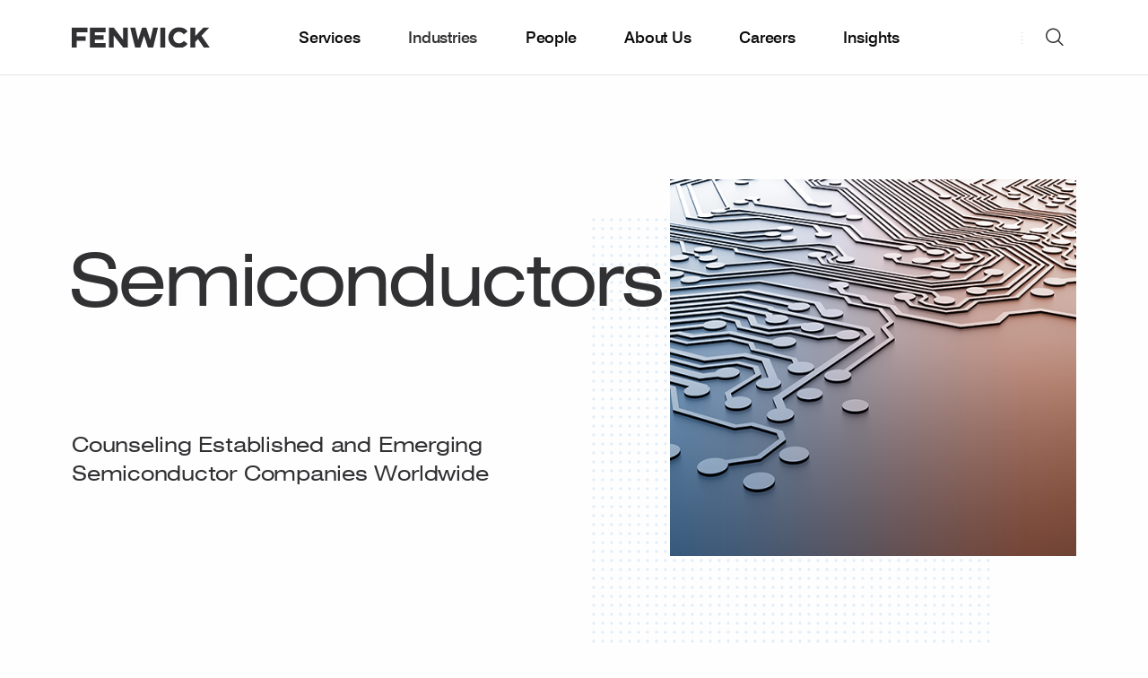

--- FILE ---
content_type: text/javascript
request_url: https://www.fenwick.com/dist/theme-fenwick/js/scripts.js?id=2e48ab73be1b2a200d64
body_size: 44581
content:
/*! For license information please see scripts.js.LICENSE */
(window.webpackJsonp=window.webpackJsonp||[]).push([[13],{"/GqU":function(t,e,r){var n=r("RK3t"),i=r("HYAF");t.exports=function(t){return n(i(t))}},"/OPJ":function(t,e,r){var n=r("0Dky"),i=r("2oRo").RegExp;t.exports=n((function(){var t=i(".","s");return!(t.dotAll&&t.exec("\n")&&"s"===t.flags)}))},"/b8u":function(t,e,r){function n(t){return(n="function"==typeof Symbol&&"symbol"==typeof Symbol.iterator?function(t){return typeof t}:function(t){return t&&"function"==typeof Symbol&&t.constructor===Symbol&&t!==Symbol.prototype?"symbol":typeof t})(t)}var i=r("STAE");t.exports=i&&!Symbol.sham&&"symbol"==n(Symbol.iterator)},"/byt":function(t,e){t.exports={CSSRuleList:0,CSSStyleDeclaration:0,CSSValueList:0,ClientRectList:0,DOMRectList:0,DOMStringList:0,DOMTokenList:1,DataTransferItemList:0,FileList:0,HTMLAllCollection:0,HTMLCollection:0,HTMLFormElement:0,HTMLSelectElement:0,MediaList:0,MimeTypeArray:0,NamedNodeMap:0,NodeList:1,PaintRequestList:0,Plugin:0,PluginArray:0,SVGLengthList:0,SVGNumberList:0,SVGPathSegList:0,SVGPointList:0,SVGStringList:0,SVGTransformList:0,SourceBufferList:0,StyleSheetList:0,TextTrackCueList:0,TextTrackList:0,TouchList:0}},"0BK2":function(t,e){t.exports={}},"0Dky":function(t,e){t.exports=function(t){try{return!!t()}catch(t){return!0}}},"0GbY":function(t,e,r){var n=r("2oRo"),i=r("Fib7"),o=function(t){return i(t)?t:void 0};t.exports=function(t,e){return arguments.length<2?o(n[t]):n[t]&&n[t][e]}},"0eef":function(t,e,r){"use strict";var n={}.propertyIsEnumerable,i=Object.getOwnPropertyDescriptor,o=i&&!n.call({1:2},1);e.f=o?function(t){var e=i(this,t);return!!e&&e.enumerable}:n},10:function(t,e,r){t.exports=r("Wt9l")},"14Sl":function(t,e,r){"use strict";r("rB9j");var n=r("busE"),i=r("kmMV"),o=r("0Dky"),s=r("tiKp"),a=r("kRJp"),u=s("species"),c=RegExp.prototype;t.exports=function(t,e,r,l){var f=s(t),p=!o((function(){var e={};return e[f]=function(){return 7},7!=""[t](e)})),h=p&&!o((function(){var e=!1,r=/a/;return"split"===t&&((r={}).constructor={},r.constructor[u]=function(){return r},r.flags="",r[f]=/./[f]),r.exec=function(){return e=!0,null},r[f](""),!e}));if(!p||!h||r){var d=/./[f],g=e(f,""[t],(function(t,e,r,n,o){var s=e.exec;return s===i||s===c.exec?p&&!o?{done:!0,value:d.call(e,r,n)}:{done:!0,value:t.call(r,e,n)}:{done:!1}}));n(String.prototype,t,g[0]),n(c,f,g[1])}l&&a(c[f],"sham",!0)}},"2bX/":function(t,e,r){function n(t){return(n="function"==typeof Symbol&&"symbol"==typeof Symbol.iterator?function(t){return typeof t}:function(t){return t&&"function"==typeof Symbol&&t.constructor===Symbol&&t!==Symbol.prototype?"symbol":typeof t})(t)}var i=r("Fib7"),o=r("0GbY"),s=r("/b8u");t.exports=s?function(t){return"symbol"==n(t)}:function(t){var e=o("Symbol");return i(e)&&Object(t)instanceof e}},"2oRo":function(t,e,r){(function(e){function r(t){return(r="function"==typeof Symbol&&"symbol"==typeof Symbol.iterator?function(t){return typeof t}:function(t){return t&&"function"==typeof Symbol&&t.constructor===Symbol&&t!==Symbol.prototype?"symbol":typeof t})(t)}var n=function(t){return t&&t.Math==Math&&t};t.exports=n("object"==("undefined"==typeof globalThis?"undefined":r(globalThis))&&globalThis)||n("object"==("undefined"==typeof window?"undefined":r(window))&&window)||n("object"==("undefined"==typeof self?"undefined":r(self))&&self)||n("object"==(void 0===e?"undefined":r(e))&&e)||function(){return this}()||Function("return this")()}).call(this,r("yLpj"))},"33Wh":function(t,e,r){var n=r("yoRg"),i=r("eDl+");t.exports=Object.keys||function(t){return n(t,i)}},"3Eq5":function(t,e,r){var n=r("We1y");t.exports=function(t,e){var r=t[e];return null==r?void 0:n(r)}},"6JNq":function(t,e,r){var n=r("UTVS"),i=r("Vu81"),o=r("Bs8V"),s=r("m/L8");t.exports=function(t,e){for(var r=i(e),a=s.f,u=o.f,c=0;c<r.length;c++){var l=r[c];n(t,l)||a(t,l,u(e,l))}}},"6LWA":function(t,e,r){var n=r("xrYK");t.exports=Array.isArray||function(t){return"Array"==n(t)}},"93I0":function(t,e,r){var n=r("VpIT"),i=r("kOOl"),o=n("keys");t.exports=function(t){return o[t]||(o[t]=i(t))}},"9d/t":function(t,e,r){var n=r("AO7/"),i=r("Fib7"),o=r("xrYK"),s=r("tiKp")("toStringTag"),a="Arguments"==o(function(){return arguments}());t.exports=n?o:function(t){var e,r,n;return void 0===t?"Undefined":null===t?"Null":"string"==typeof(r=function(t,e){try{return t[e]}catch(t){}}(e=Object(t),s))?r:a?o(e):"Object"==(n=o(e))&&i(e.callee)?"Arguments":n}},A2ZE:function(t,e,r){var n=r("We1y");t.exports=function(t,e,r){if(n(t),void 0===e)return t;switch(r){case 0:return function(){return t.call(e)};case 1:return function(r){return t.call(e,r)};case 2:return function(r,n){return t.call(e,r,n)};case 3:return function(r,n,i){return t.call(e,r,n,i)}}return function(){return t.apply(e,arguments)}}},"AO7/":function(t,e,r){var n={};n[r("tiKp")("toStringTag")]="z",t.exports="[object z]"===String(n)},Bs8V:function(t,e,r){var n=r("g6v/"),i=r("0eef"),o=r("XGwC"),s=r("/GqU"),a=r("oEtG"),u=r("UTVS"),c=r("DPsx"),l=Object.getOwnPropertyDescriptor;e.f=n?l:function(t,e){if(t=s(t),e=a(e),c)try{return l(t,e)}catch(t){}if(u(t,e))return o(!i.f.call(t,e),t[e])}},C0Ia:function(t,e,r){var n=r("6LWA"),i=r("aO6C"),o=r("hh1v"),s=r("tiKp")("species");t.exports=function(t){var e;return n(t)&&(e=t.constructor,i(e)&&(e===Array||n(e.prototype))?e=void 0:o(e)&&null===(e=e[s])&&(e=void 0)),void 0===e?Array:e}},DPsx:function(t,e,r){var n=r("g6v/"),i=r("0Dky"),o=r("zBJ4");t.exports=!n&&!i((function(){return 7!=Object.defineProperty(o("div"),"a",{get:function(){return 7}}).a}))},DVFp:function(t,e){t.exports=function(t){try{return String(t)}catch(t){return"Object"}}},EHx7:function(t,e,r){var n=r("0Dky"),i=r("2oRo").RegExp;t.exports=n((function(){var t=i("(?<a>b)","g");return"b"!==t.exec("b").groups.a||"bc"!=="b".replace(t,"$<a>c")}))},EnZy:function(t,e,r){"use strict";var n=r("14Sl"),i=r("ROdP"),o=r("glrk"),s=r("HYAF"),a=r("SEBh"),u=r("iqWW"),c=r("UMSQ"),l=r("V37c"),f=r("3Eq5"),p=r("FMNM"),h=r("kmMV"),d=r("n3/R"),g=r("0Dky"),m=d.UNSUPPORTED_Y,_=[].push,v=Math.min;n("split",(function(t,e,r){var n;return n="c"=="abbc".split(/(b)*/)[1]||4!="test".split(/(?:)/,-1).length||2!="ab".split(/(?:ab)*/).length||4!=".".split(/(.?)(.?)/).length||".".split(/()()/).length>1||"".split(/.?/).length?function(t,r){var n=l(s(this)),o=void 0===r?4294967295:r>>>0;if(0===o)return[];if(void 0===t)return[n];if(!i(t))return e.call(n,t,o);for(var a,u,c,f=[],p=(t.ignoreCase?"i":"")+(t.multiline?"m":"")+(t.unicode?"u":"")+(t.sticky?"y":""),d=0,g=new RegExp(t.source,p+"g");(a=h.call(g,n))&&!((u=g.lastIndex)>d&&(f.push(n.slice(d,a.index)),a.length>1&&a.index<n.length&&_.apply(f,a.slice(1)),c=a[0].length,d=u,f.length>=o));)g.lastIndex===a.index&&g.lastIndex++;return d===n.length?!c&&g.test("")||f.push(""):f.push(n.slice(d)),f.length>o?f.slice(0,o):f}:"0".split(void 0,0).length?function(t,r){return void 0===t&&0===r?[]:e.call(this,t,r)}:e,[function(e,r){var i=s(this),o=null==e?void 0:f(e,t);return o?o.call(e,i,r):n.call(l(i),e,r)},function(t,i){var s=o(this),f=l(t),h=r(n,s,f,i,n!==e);if(h.done)return h.value;var d=a(s,RegExp),g=s.unicode,_=(s.ignoreCase?"i":"")+(s.multiline?"m":"")+(s.unicode?"u":"")+(m?"g":"y"),y=new d(m?"^(?:"+s.source+")":s,_),x=void 0===i?4294967295:i>>>0;if(0===x)return[];if(0===f.length)return null===p(y,f)?[f]:[];for(var b=0,w=0,T=[];w<f.length;){y.lastIndex=m?0:w;var S,k=p(y,m?f.slice(w):f);if(null===k||(S=v(c(y.lastIndex+(m?w:0)),f.length))===b)w=u(f,w,g);else{if(T.push(f.slice(b,w)),T.length===x)return T;for(var O=1;O<=k.length-1;O++)if(T.push(k[O]),T.length===x)return T;w=b=S}}return T.push(f.slice(b)),T}]}),!!g((function(){var t=/(?:)/,e=t.exec;t.exec=function(){return e.apply(this,arguments)};var r="ab".split(t);return 2!==r.length||"a"!==r[0]||"b"!==r[1]})),m)},F8JR:function(t,e,r){"use strict";var n=r("tycR").forEach,i=r("pkCn")("forEach");t.exports=i?[].forEach:function(t){return n(this,t,arguments.length>1?arguments[1]:void 0)}},FMNM:function(t,e,r){var n=r("glrk"),i=r("Fib7"),o=r("xrYK"),s=r("kmMV");t.exports=function(t,e){var r=t.exec;if(i(r)){var a=r.call(t,e);return null!==a&&n(a),a}if("RegExp"===o(t))return s.call(t,e);throw TypeError("RegExp#exec called on incompatible receiver")}},FZtP:function(t,e,r){var n=r("2oRo"),i=r("/byt"),o=r("eFrH"),s=r("F8JR"),a=r("kRJp"),u=function(t){if(t&&t.forEach!==s)try{a(t,"forEach",s)}catch(e){t.forEach=s}};for(var c in i)u(n[c]&&n[c].prototype);u(o)},Fib7:function(t,e){t.exports=function(t){return"function"==typeof t}},"G+Rx":function(t,e,r){var n=r("0GbY");t.exports=n("document","documentElement")},HYAF:function(t,e){t.exports=function(t){if(null==t)throw TypeError("Can't call method on "+t);return t}},Haw6:function(t,e,r){"use strict";function n(t){return(n="function"==typeof Symbol&&"symbol"==typeof Symbol.iterator?function(t){return typeof t}:function(t){return t&&"function"==typeof Symbol&&t.constructor===Symbol&&t!==Symbol.prototype?"symbol":typeof t})(t)}r.d(e,"a",(function(){return Kt}));var i,o,s,a,u,c,l,f,p,h,d,g,m,_,v,y,x,b,w,T,S,k,O,E,A,L,M,P,C=1,R=[],D=[],F=Date.now,I=F(),B=0,z=1,q=function(t){return t},Y=function(t){return Math.round(1e5*t)/1e5||0},j=function(){return"undefined"!=typeof window},N=function(){return i||j()&&(i=window.gsap)&&i.registerPlugin&&i},V=function(t){return!!~l.indexOf(t)},W=function(t,e){return~R.indexOf(t)&&R[R.indexOf(t)+1][e]},U=function(t,e){var r=e.s,n=e.sc,i=D.indexOf(t),o=n===ot.sc?1:2;return!~i&&(i=D.push(t)-1),D[i+o]||(D[i+o]=W(t,r)||(V(t)?n:function(e){return arguments.length?t[r]=e:t[r]}))},X=function(t){return W(t,"getBoundingClientRect")||(V(t)?function(){return Wt.width=s.innerWidth,Wt.height=s.innerHeight,Wt}:function(){return ut(t)})},G=function(t,e){var r=e.s,n=e.d2,i=e.d,o=e.a;return(r="scroll"+n)&&(o=W(t,r))?o()-X(t)()[i]:V(t)?Math.max(u[r],c[r])-(s["inner"+n]||u["client"+n]||c["client"+n]):t[r]-t["offset"+n]},H=function(t,e){for(var r=0;r<S.length;r+=3)(!e||~e.indexOf(S[r+1]))&&t(S[r],S[r+1],S[r+2])},K=function(t){return"string"==typeof t},J=function(t){return"function"==typeof t},Z=function(t){return"number"==typeof t},Q=function(t){return"object"===n(t)},$=function(t){return J(t)&&t()},tt=function(t,e){return function(){var r=$(t),n=$(e);return function(){$(r),$(n)}}},et=Math.abs,rt="padding",nt="px",it={s:"scrollLeft",p:"left",p2:"Left",os:"right",os2:"Right",d:"width",d2:"Width",a:"x",sc:function(t){return arguments.length?s.scrollTo(t,ot.sc()):s.pageXOffset||a.scrollLeft||u.scrollLeft||c.scrollLeft||0}},ot={s:"scrollTop",p:"top",p2:"Top",os:"bottom",os2:"Bottom",d:"height",d2:"Height",a:"y",op:it,sc:function(t){return arguments.length?s.scrollTo(it.sc(),t):s.pageYOffset||a.scrollTop||u.scrollTop||c.scrollTop||0}},st=function(t){return s.getComputedStyle(t)},at=function(t,e){for(var r in e)r in t||(t[r]=e[r]);return t},ut=function(t,e){var r=e&&"matrix(1, 0, 0, 1, 0, 0)"!==st(t)[x]&&i.to(t,{x:0,y:0,xPercent:0,yPercent:0,rotation:0,rotationX:0,rotationY:0,scale:1,skewX:0,skewY:0}).progress(1),n=t.getBoundingClientRect();return r&&r.progress(0).kill(),n},ct=function(t,e){var r=e.d2;return t["offset"+r]||t["client"+r]||0},lt=function(t){var e,r=[],n=t.labels,i=t.duration();for(e in n)r.push(n[e]/i);return r},ft=function(t,e,r,n){return r.split(",").forEach((function(r){return t(e,r,n)}))},pt=function(t,e,r){return t.addEventListener(e,r,{passive:!0})},ht=function(t,e,r){return t.removeEventListener(e,r)},dt={startColor:"green",endColor:"red",indent:0,fontSize:"16px",fontWeight:"normal"},gt={toggleActions:"play",anticipatePin:0},mt={top:0,left:0,center:.5,bottom:1,right:1},_t=function(t,e){if(K(t)){var r=t.indexOf("="),n=~r?+(t.charAt(r-1)+1)*parseFloat(t.substr(r+1)):0;~r&&(t.indexOf("%")>r&&(n*=e/100),t=t.substr(0,r-1)),t=n+(t in mt?mt[t]*e:~t.indexOf("%")?parseFloat(t)*e/100:parseFloat(t)||0)}return t},vt=function(t,e,r,n,i,o,s){var u=i.startColor,l=i.endColor,f=i.fontSize,p=i.indent,h=i.fontWeight,d=a.createElement("div"),g=V(r)||"fixed"===W(r,"pinType"),m=-1!==t.indexOf("scroller"),_=g?c:r,v=-1!==t.indexOf("start"),y=v?u:l,x="border-color:"+y+";font-size:"+f+";color:"+y+";font-weight:"+h+";pointer-events:none;white-space:nowrap;font-family:sans-serif,Arial;z-index:1000;padding:4px 8px;border-width:0;border-style:solid;";return x+="position:"+(m&&g?"fixed;":"absolute;"),(m||!g)&&(x+=(n===ot?"right":"bottom")+":"+(o+parseFloat(p))+"px;"),s&&(x+="box-sizing:border-box;text-align:left;width:"+s.offsetWidth+"px;"),d._isStart=v,d.setAttribute("class","gsap-marker-"+t),d.style.cssText=x,d.innerText=e||0===e?t+"-"+e:t,_.children[0]?_.insertBefore(d,_.children[0]):_.appendChild(d),d._offset=d["offset"+n.op.d2],yt(d,0,n,v),d},yt=function(t,e,r,n){var o={display:"block"},s=r[n?"os2":"p2"],a=r[n?"p2":"os2"];t._isFlipped=n,o[r.a+"Percent"]=n?-100:0,o[r.a]=n?"1px":0,o["border"+s+"Width"]=1,o["border"+a+"Width"]=0,o[r.p]=e+"px",i.set(t,o)},xt=[],bt={},wt=function(){return h||(h=p(Bt))},Tt=function(){h||(h=p(Bt),B||Mt("scrollStart"),B=F())},St=function(){return!v&&!E&&!a.fullscreenElement&&f.restart(!0)},kt={},Ot=[],Et=[],At=function(t){var e,r=i.ticker.frame,n=[],a=0;if(M!==r||C){for(Rt();a<Et.length;a+=4)(e=s.matchMedia(Et[a]).matches)!==Et[a+3]&&(Et[a+3]=e,e?n.push(a):Rt(1,Et[a])||J(Et[a+2])&&Et[a+2]());for(Ct(),a=0;a<n.length;a++)e=n[a],L=Et[e],Et[e+2]=Et[e+1](t);L=0,o&&Dt(0,1),M=r,Mt("matchMedia")}},Lt=function t(){return ht(Kt,"scrollEnd",t)||Dt(!0)},Mt=function(t){return kt[t]&&kt[t].map((function(t){return t()}))||Ot},Pt=[],Ct=function(t){for(var e=0;e<Pt.length;e+=5)t&&Pt[e+4]!==t||(Pt[e].style.cssText=Pt[e+1],Pt[e].getBBox&&Pt[e].setAttribute("transform",Pt[e+2]||""),Pt[e+3].uncache=1)},Rt=function(t,e){var r;for(b=0;b<xt.length;b++)r=xt[b],e&&r.media!==e||(t?r.kill(1):r.revert());e&&Ct(e),e||Mt("revert")},Dt=function(t,e){if(!B||t){P=!0;var r=Mt("refreshInit");k&&Kt.sort(),e||Rt(),xt.forEach((function(t){return t.refresh()})),r.forEach((function(t){return t&&t.render&&t.render(-1)})),D.forEach((function(t){return"function"==typeof t&&(t.rec=0)})),f.pause(),P=!1,Mt("refresh")}else pt(Kt,"scrollEnd",Lt)},Ft=0,It=1,Bt=function(){if(!P){var t=xt.length,e=F(),r=e-I>=50,n=t&&xt[0].scroll();if(It=Ft>n?-1:1,Ft=n,r&&(B&&!y&&e-B>200&&(B=0,Mt("scrollEnd")),m=I,I=e),It<0){for(b=t;b-- >0;)xt[b]&&xt[b].update(0,r);It=1}else for(b=0;b<t;b++)xt[b]&&xt[b].update(0,r);h=0}},zt=["left","top","bottom","right","marginBottom","marginRight","marginTop","marginLeft","display","flexShrink","float","zIndex","grid-column-start","grid-column-end","grid-row-start","grid-row-end","grid-area","justify-self","align-self","place-self"],qt=zt.concat(["width","height","boxSizing","maxWidth","maxHeight","position","margin",rt,"paddingTop","paddingRight","paddingBottom","paddingLeft"]),Yt=function(t,e,r,n){if(t.parentNode!==e){for(var i,o=zt.length,s=e.style,a=t.style;o--;)s[i=zt[o]]=r[i];s.position="absolute"===r.position?"absolute":"relative","inline"===r.display&&(s.display="inline-block"),a.bottom=a.right="auto",s.overflow="visible",s.boxSizing="border-box",s.width=ct(t,it)+nt,s.height=ct(t,ot)+nt,s.padding=a.margin=a.top=a.left="0",Nt(n),a.width=a.maxWidth=r.width,a.height=a.maxHeight=r.height,a.padding=r.padding,t.parentNode.insertBefore(e,t),e.appendChild(t)}},jt=/([A-Z])/g,Nt=function(t){if(t){var e,r,n=t.t.style,o=t.length,s=0;for((t.t._gsap||i.core.getCache(t.t)).uncache=1;s<o;s+=2)r=t[s+1],e=t[s],r?n[e]=r:n[e]&&n.removeProperty(e.replace(jt,"-$1").toLowerCase())}},Vt=function(t){for(var e=qt.length,r=t.style,n=[],i=0;i<e;i++)n.push(qt[i],r[qt[i]]);return n.t=t,n},Wt={left:0,top:0},Ut=function(t,e,r,n,i,o,s,a,l,f,p,h){if(J(t)&&(t=t(a)),K(t)&&"max"===t.substr(0,3)&&(t=h+("="===t.charAt(4)?_t("0"+t.substr(3),r):0)),Z(t))s&&yt(s,r,n,!0);else{J(e)&&(e=e(a));var g,m,_,v=d(e)[0]||c,y=ut(v)||{},x=t.split(" ");y&&(y.left||y.top)||"none"!==st(v).display||(_=v.style.display,v.style.display="block",y=ut(v),_?v.style.display=_:v.style.removeProperty("display")),g=_t(x[0],y[n.d]),m=_t(x[1]||"0",r),t=y[n.p]-l[n.p]-f+g+i-m,s&&yt(s,m,n,r-m<20||s._isStart&&m>20),r-=r-m}if(o){var b=t+r,w=o._isStart;h="scroll"+n.d2,yt(o,b,n,w&&b>20||!w&&(p?Math.max(c[h],u[h]):o.parentNode[h])<=b+1),p&&(l=ut(s),p&&(o.style[n.op.p]=l[n.op.p]-n.op.m-o._offset+nt))}return Math.round(t)},Xt=/(?:webkit|moz|length|cssText|inset)/i,Gt=function(t,e,r,n){if(t.parentNode!==e){var o,s,a=t.style;if(e===c){for(o in t._stOrig=a.cssText,s=st(t))+o||Xt.test(o)||!s[o]||"string"!=typeof a[o]||"0"===o||(a[o]=s[o]);a.top=r,a.left=n}else a.cssText=t._stOrig;i.core.getCache(t).uncache=1,e.appendChild(t)}},Ht=function(t,e){var r,n,o=U(t,e),s="_scroll"+e.p2,a=function e(a,u,c,l,f){var p=e.tween,h=u.onComplete,d={};return p&&p.kill(),r=Math.round(c),u[s]=a,u.modifiers=d,d[s]=function(t){return(t=Y(o()))!==r&&t!==n&&Math.abs(t-r)>2?(p.kill(),e.tween=0):t=c+l*p.ratio+f*p.ratio*p.ratio,n=r,r=Y(t)},u.onComplete=function(){e.tween=0,h&&h.call(p)},p=e.tween=i.to(t,u)};return t[s]=o,t.addEventListener("wheel",(function(){return a.tween&&a.tween.kill()&&(a.tween=0)}),{passive:!0}),a};it.op=ot;var Kt=function(){function t(e,r){o||t.register(i)||console.warn("Please gsap.registerPlugin(ScrollTrigger)"),this.init(e,r)}return t.prototype.init=function(e,r){if(this.progress=this.start=0,this.vars&&this.kill(1),z){var n,o,l,f,p,h,_,x,w,T,S,E,M,P,D,I,Y,j,N,H,$,tt,ft,mt,yt,wt,kt,Ot,Et,At,Mt,Pt,Ct,Rt,Dt,Ft,Bt,zt,qt,jt=(e=at(K(e)||Z(e)||e.nodeType?{trigger:e}:e,gt)).horizontal?it:ot,Xt=e,Kt=Xt.onUpdate,Jt=Xt.toggleClass,Zt=Xt.id,Qt=Xt.onToggle,$t=Xt.onRefresh,te=Xt.scrub,ee=Xt.trigger,re=Xt.pin,ne=Xt.pinSpacing,ie=Xt.invalidateOnRefresh,oe=Xt.anticipatePin,se=Xt.onScrubComplete,ae=Xt.onSnapComplete,ue=Xt.once,ce=Xt.snap,le=Xt.pinReparent,fe=!te&&0!==te,pe=d(e.scroller||s)[0],he=i.core.getCache(pe),de=V(pe),ge="pinType"in e?"fixed"===e.pinType:de||"fixed"===W(pe,"pinType"),me=[e.onEnter,e.onLeave,e.onEnterBack,e.onLeaveBack],_e=fe&&e.toggleActions.split(" "),ve="markers"in e?e.markers:gt.markers,ye=de?0:parseFloat(st(pe)["border"+jt.p2+"Width"])||0,xe=this,be=e.onRefreshInit&&function(){return e.onRefreshInit(xe)},we=function(t,e,r){var n=r.d,i=r.d2,o=r.a;return(o=W(t,"getBoundingClientRect"))?function(){return o()[n]}:function(){return(e?s["inner"+i]:t["client"+i])||0}}(pe,de,jt),Te=function(t,e){return!e||~R.indexOf(t)?X(t):function(){return Wt}}(pe,de),Se=0;xe.media=L,oe*=45,xe.scroller=pe,xe.scroll=U(pe,jt),f=xe.scroll(),xe.vars=e,r=r||e.animation,"refreshPriority"in e&&(k=1),he.tweenScroll=he.tweenScroll||{top:Ht(pe,ot),left:Ht(pe,it)},xe.tweenTo=n=he.tweenScroll[jt.p],r&&(r.vars.lazy=!1,r._initted||!1!==r.vars.immediateRender&&!1!==e.immediateRender&&r.render(0,!0,!0),xe.animation=r.pause(),r.scrollTrigger=xe,(Mt=Z(te)&&te)&&(At=i.to(r,{ease:"power3",duration:Mt,onComplete:function(){return se&&se(xe)}})),Ot=0,Zt||(Zt=r.vars.id)),xt.push(xe),ce&&(Q(ce)&&!ce.push||(ce={snapTo:ce}),"scrollBehavior"in c.style&&i.set(de?[c,u]:pe,{scrollBehavior:"auto"}),l=J(ce.snapTo)?ce.snapTo:"labels"===ce.snapTo?function(t){return function(e){return i.utils.snap(lt(t),e)}}(r):"labelsDirectional"===ce.snapTo?(Bt=r,function(t,e){var r,n=lt(Bt);if(n.sort((function(t,e){return t-e})),e.direction>0){for(t-=1e-4,r=0;r<n.length;r++)if(n[r]>=t)return n[r];return n.pop()}for(r=n.length,t+=1e-4;r--;)if(n[r]<=t)return n[r];return n[0]}):i.utils.snap(ce.snapTo),Pt=ce.duration||{min:.1,max:2},Pt=Q(Pt)?g(Pt.min,Pt.max):g(Pt,Pt),Ct=i.delayedCall(ce.delay||Mt/2||.1,(function(){if(Math.abs(xe.getVelocity())<10&&!y&&Se!==xe.scroll()){var t=r&&!fe?r.totalProgress():xe.progress,e=(t-Et)/(F()-m)*1e3||0,o=i.utils.clamp(-xe.progress,1-xe.progress,et(e/2)*e/.185),s=xe.progress+(!1===ce.inertia?0:o),a=g(0,1,l(s,xe)),u=xe.scroll(),c=Math.round(h+a*M),f=ce,p=f.onStart,d=f.onInterrupt,v=f.onComplete,x=n.tween;if(u<=_&&u>=h&&c!==u){if(x&&!x._initted&&x.data<=Math.abs(c-u))return;!1===ce.inertia&&(o=a-xe.progress),n(c,{duration:Pt(et(.185*Math.max(et(s-t),et(a-t))/e/.05||0)),ease:ce.ease||"power3",data:Math.abs(c-u),onInterrupt:function(){return Ct.restart(!0)&&d&&d(xe)},onComplete:function(){Se=xe.scroll(),Ot=Et=r&&!fe?r.totalProgress():xe.progress,ae&&ae(xe),v&&v(xe)}},u,o*M,c-u-o*M),p&&p(xe,n.tween)}}else xe.isActive&&Ct.restart(!0)})).pause()),Zt&&(bt[Zt]=xe),ee=xe.trigger=d(ee||re)[0],re=!0===re?ee:d(re)[0],K(Jt)&&(Jt={targets:ee,className:Jt}),re&&(!1===ne||"margin"===ne||(ne=!(!ne&&"flex"===st(re.parentNode).display)&&rt),xe.pin=re,!1!==e.force3D&&i.set(re,{force3D:!0}),(o=i.core.getCache(re)).spacer?P=o.pinState:(o.spacer=Y=a.createElement("div"),Y.setAttribute("class","pin-spacer"+(Zt?" pin-spacer-"+Zt:"")),o.pinState=P=Vt(re)),xe.spacer=Y=o.spacer,kt=st(re),ft=kt[ne+jt.os2],N=i.getProperty(re),H=i.quickSetter(re,jt.a,nt),Yt(re,Y,kt),I=Vt(re)),ve&&(E=Q(ve)?at(ve,dt):dt,T=vt("scroller-start",Zt,pe,jt,E,0),S=vt("scroller-end",Zt,pe,jt,E,0,T),j=T["offset"+jt.op.d2],x=vt("start",Zt,pe,jt,E,j),w=vt("end",Zt,pe,jt,E,j),ge||R.length&&!0===W(pe,"fixedMarkers")||(qt=st(zt=de?c:pe).position,zt.style.position="absolute"===qt||"fixed"===qt?qt:"relative",i.set([T,S],{force3D:!0}),yt=i.quickSetter(T,jt.a,nt),wt=i.quickSetter(S,jt.a,nt))),xe.revert=function(t){var e=!1!==t||!xe.enabled,n=v;e!==xe.isReverted&&(e&&(xe.scroll.rec||(xe.scroll.rec=xe.scroll()),Dt=Math.max(xe.scroll(),xe.scroll.rec||0),Rt=xe.progress,Ft=r&&r.progress()),x&&[x,w,T,S].forEach((function(t){return t.style.display=e?"none":"block"})),e&&(v=1),xe.update(e),v=n,re&&(e?function(t,e,r){if(Nt(r),t.parentNode===e){var n=e.parentNode;n&&(n.insertBefore(t,e),n.removeChild(e))}}(re,Y,P):(!le||!xe.isActive)&&Yt(re,Y,st(re),mt)),xe.isReverted=e)},xe.refresh=function(n,o){if(!v&&xe.enabled||o)if(re&&n&&B)pt(t,"scrollEnd",Lt);else{v=1,At&&At.pause(),ie&&r&&r.progress(0).invalidate(),xe.isReverted||xe.revert();for(var s,a,u,l,g,m,y,b,k,E,A=we(),L=Te(),C=G(pe,jt),R=0,F=0,z=e.end,q=e.endTrigger||ee,j=e.start||(0!==e.start&&ee?re?"0 0":"0 100%":0),V=e.pinnedContainer&&d(e.pinnedContainer)[0],W=ee&&Math.max(0,xt.indexOf(xe))||0,X=W;X--;)(m=xt[X]).end||m.refresh(0,1)||(v=1),!(y=m.pin)||y!==ee&&y!==re||m.isReverted||(E||(E=[]),E.unshift(m),m.revert());for(h=Ut(j,ee,A,jt,xe.scroll(),x,T,xe,L,ye,ge,C)||(re?-.001:0),J(z)&&(z=z(xe)),K(z)&&!z.indexOf("+=")&&(~z.indexOf(" ")?z=(K(j)?j.split(" ")[0]:"")+z:(R=_t(z.substr(2),A),z=K(j)?j:h+R,q=ee)),_=Math.max(h,Ut(z||(q?"100% 0":C),q,A,jt,xe.scroll()+R,w,S,xe,L,ye,ge,C))||-.001,M=_-h||(h-=.01)&&.001,R=0,X=W;X--;)(y=(m=xt[X]).pin)&&m.start-m._pinPush<h&&(s=m.end-m.start,(y===ee||y===V)&&(R+=s),y===re&&(F+=s));if(h+=R,_+=R,xe._pinPush=F,x&&R&&((s={})[jt.a]="+="+R,V&&(s[jt.p]="-="+xe.scroll()),i.set([x,w],s)),re)s=st(re),l=jt===ot,u=xe.scroll(),$=parseFloat(N(jt.a))+F,!C&&_>1&&((de?c:pe).style["overflow-"+jt.a]="scroll"),Yt(re,Y,s),I=Vt(re),a=ut(re,!0),b=ge&&U(pe,l?it:ot)(),ne&&((mt=[ne+jt.os2,M+F+nt]).t=Y,(X=ne===rt?ct(re,jt)+M+F:0)&&mt.push(jt.d,X+nt),Nt(mt),ge&&xe.scroll(Dt)),ge&&((g={top:a.top+(l?u-h:b)+nt,left:a.left+(l?b:u-h)+nt,boxSizing:"border-box",position:"fixed"}).width=g.maxWidth=Math.ceil(a.width)+nt,g.height=g.maxHeight=Math.ceil(a.height)+nt,g.margin=g.marginTop=g.marginRight=g.marginBottom=g.marginLeft="0",g.padding=s.padding,g.paddingTop=s.paddingTop,g.paddingRight=s.paddingRight,g.paddingBottom=s.paddingBottom,g.paddingLeft=s.paddingLeft,D=function(t,e,r){for(var n,i=[],o=t.length,s=r?8:0;s<o;s+=2)n=t[s],i.push(n,n in e?e[n]:t[s+1]);return i.t=t.t,i}(P,g,le)),r?(k=r._initted,O(1),r.render(r.duration(),!0,!0),tt=N(jt.a)-$+M+F,M!==tt&&D.splice(D.length-2,2),r.render(0,!0,!0),k||r.invalidate(),O(0)):tt=M;else if(ee&&xe.scroll())for(a=ee.parentNode;a&&a!==c;)a._pinOffset&&(h-=a._pinOffset,_-=a._pinOffset),a=a.parentNode;E&&E.forEach((function(t){return t.revert(!1)})),xe.start=h,xe.end=_,(f=p=xe.scroll())<Dt&&xe.scroll(Dt),xe.revert(!1),v=0,r&&fe&&r._initted&&r.progress()!==Ft&&r.progress(Ft,!0).render(r.time(),!0,!0),Rt!==xe.progress&&(At&&r.totalProgress(Rt,!0),xe.progress=Rt,xe.update()),re&&ne&&(Y._pinOffset=Math.round(xe.progress*tt)),$t&&$t(xe)}},xe.getVelocity=function(){return(xe.scroll()-p)/(F()-m)*1e3||0},xe.update=function(t,e){var i,o,s,a,u,l=xe.scroll(),g=t?0:(l-h)/M,y=g<0?0:g>1?1:g||0,x=xe.progress;if(e&&(p=f,f=l,ce&&(Et=Ot,Ot=r&&!fe?r.totalProgress():y)),oe&&!y&&re&&!v&&!C&&B&&h<l+(l-p)/(F()-m)*oe&&(y=1e-4),y!==x&&xe.enabled){if(a=(u=(i=xe.isActive=!!y&&y<1)!==(!!x&&x<1))||!!y!=!!x,xe.direction=y>x?1:-1,xe.progress=y,fe||(!At||v||C?r&&r.totalProgress(y,!!v):(At.vars.totalProgress=y,At.invalidate().restart())),re)if(t&&ne&&(Y.style[ne+jt.os2]=ft),ge){if(a){if(s=!t&&y>x&&_+1>l&&l+1>=G(pe,jt),le)if(t||!i&&!s)Gt(re,Y);else{var b=ut(re,!0),w=l-h;Gt(re,c,b.top+(jt===ot?w:0)+nt,b.left+(jt===ot?0:w)+nt)}Nt(i||s?D:I),tt!==M&&y<1&&i||H($+(1!==y||s?0:tt))}}else H($+tt*y);ce&&!n.tween&&!v&&!C&&Ct.restart(!0),Jt&&(u||ue&&y&&(y<1||!A))&&d(Jt.targets).forEach((function(t){return t.classList[i||ue?"add":"remove"](Jt.className)})),Kt&&!fe&&!t&&Kt(xe),a&&!v?(o=y&&!x?0:1===y?1:1===x?2:3,fe&&(s=!u&&"none"!==_e[o+1]&&_e[o+1]||_e[o],r&&("complete"===s||"reset"===s||s in r)&&("complete"===s?r.pause().totalProgress(1):"reset"===s?r.restart(!0).pause():"restart"===s?r.restart(!0):r[s]()),Kt&&Kt(xe)),!u&&A||(Qt&&u&&Qt(xe),me[o]&&me[o](xe),ue&&(1===y?xe.kill(!1,1):me[o]=0),u||me[o=1===y?1:3]&&me[o](xe))):fe&&Kt&&!v&&Kt(xe)}wt&&(yt(l+(T._isFlipped?1:0)),wt(l))},xe.enable=function(e,r){xe.enabled||(xe.enabled=!0,pt(pe,"resize",St),pt(pe,"scroll",Tt),be&&pt(t,"refreshInit",be),!1!==e&&(xe.progress=Rt=0,f=p=Se=xe.scroll()),!1!==r&&xe.refresh())},xe.getTween=function(t){return t&&n?n.tween:At},xe.disable=function(e,r){if(xe.enabled&&(!1!==e&&xe.revert(),xe.enabled=xe.isActive=!1,r||At&&At.pause(),Dt=0,o&&(o.uncache=1),be&&ht(t,"refreshInit",be),Ct&&(Ct.pause(),n.tween&&n.tween.kill()&&(n.tween=0)),!de)){for(var i=xt.length;i--;)if(xt[i].scroller===pe&&xt[i]!==xe)return;ht(pe,"resize",St),ht(pe,"scroll",Tt)}},xe.kill=function(t,e){xe.disable(t,e),Zt&&delete bt[Zt];var n=xt.indexOf(xe);xt.splice(n,1),n===b&&It>0&&b--,n=0,xt.forEach((function(t){return t.scroller===xe.scroller&&(n=1)})),n||(xe.scroll.rec=0),r&&(r.scrollTrigger=null,t&&r.render(-1),e||r.kill()),x&&[x,w,T,S].forEach((function(t){return t.parentNode&&t.parentNode.removeChild(t)})),re&&(o&&(o.uncache=1),n=0,xt.forEach((function(t){return t.pin===re&&n++})),n||(o.spacer=0))},xe.enable(!1,!1),r&&r.add&&!M?i.delayedCall(.01,(function(){return h||_||xe.refresh()}))&&(M=.01)&&(h=_=0):xe.refresh()}else this.update=this.refresh=this.kill=q},t.register=function(e){if(!o&&(i=e||N(),j()&&window.document&&(s=window,a=document,u=a.documentElement,c=a.body),i&&(d=i.utils.toArray,g=i.utils.clamp,O=i.core.suppressOverwrites||q,i.core.globals("ScrollTrigger",t),c))){p=s.requestAnimationFrame||function(t){return setTimeout(t,16)},pt(s,"wheel",Tt),l=[s,a,u,c],pt(a,"scroll",Tt);var r,n=c.style,h=n.borderTop;n.borderTop="1px solid #000",r=ut(c),ot.m=Math.round(r.top+ot.sc())||0,it.m=Math.round(r.left+it.sc())||0,h?n.borderTop=h:n.removeProperty("border-top"),_=setInterval(wt,200),i.delayedCall(.5,(function(){return C=0})),pt(a,"touchcancel",q),pt(c,"touchstart",q),ft(pt,a,"pointerdown,touchstart,mousedown",(function(){return y=1})),ft(pt,a,"pointerup,touchend,mouseup",(function(){return y=0})),x=i.utils.checkPrefix("transform"),qt.push(x),o=F(),f=i.delayedCall(.2,Dt).pause(),S=[a,"visibilitychange",function(){var t=s.innerWidth,e=s.innerHeight;a.hidden?(w=t,T=e):w===t&&T===e||St()},a,"DOMContentLoaded",Dt,s,"load",function(){return B||Dt()},s,"resize",St],H(pt)}return o},t.defaults=function(t){for(var e in t)gt[e]=t[e]},t.kill=function(){z=0,xt.slice(0).forEach((function(t){return t.kill(1)}))},t.config=function(t){"limitCallbacks"in t&&(A=!!t.limitCallbacks);var e=t.syncInterval;e&&clearInterval(_)||(_=e)&&setInterval(wt,e),"autoRefreshEvents"in t&&(H(ht)||H(pt,t.autoRefreshEvents||"none"),E=-1===(t.autoRefreshEvents+"").indexOf("resize"))},t.scrollerProxy=function(t,e){var r=d(t)[0],n=D.indexOf(r),i=V(r);~n&&D.splice(n,i?6:2),i?R.unshift(s,e,c,e,u,e):R.unshift(r,e)},t.matchMedia=function(t){var e,r,n,i,o;for(r in t)n=Et.indexOf(r),i=t[r],L=r,"all"===r?i():(e=s.matchMedia(r))&&(e.matches&&(o=i()),~n?(Et[n+1]=tt(Et[n+1],i),Et[n+2]=tt(Et[n+2],o)):(n=Et.length,Et.push(r,i,o),e.addListener?e.addListener(At):e.addEventListener("change",At)),Et[n+3]=e.matches),L=0;return Et},t.clearMatchMedia=function(t){t||(Et.length=0),(t=Et.indexOf(t))>=0&&Et.splice(t,4)},t}();Kt.version="3.7.1",Kt.saveStyles=function(t){return t?d(t).forEach((function(t){if(t&&t.style){var e=Pt.indexOf(t);e>=0&&Pt.splice(e,5),Pt.push(t,t.style.cssText,t.getBBox&&t.getAttribute("transform"),i.core.getCache(t),L)}})):Pt},Kt.revert=function(t,e){return Rt(!t,e)},Kt.create=function(t,e){return new Kt(t,e)},Kt.refresh=function(t){return t?St():Dt(!0)},Kt.update=Bt,Kt.maxScroll=function(t,e){return G(t,e?it:ot)},Kt.getScrollFunc=function(t,e){return U(d(t)[0],e?it:ot)},Kt.getById=function(t){return bt[t]},Kt.getAll=function(){return xt.slice(0)},Kt.isScrolling=function(){return!!B},Kt.addEventListener=function(t,e){var r=kt[t]||(kt[t]=[]);~r.indexOf(e)||r.push(e)},Kt.removeEventListener=function(t,e){var r=kt[t],n=r&&r.indexOf(e);n>=0&&r.splice(n,1)},Kt.batch=function(t,e){var r,n=[],o={},s=e.interval||.016,a=e.batchMax||1e9,u=function(t,e){var r=[],n=[],o=i.delayedCall(s,(function(){e(r,n),r=[],n=[]})).pause();return function(t){r.length||o.restart(!0),r.push(t.trigger),n.push(t),a<=r.length&&o.progress(1)}};for(r in e)o[r]="on"===r.substr(0,2)&&J(e[r])&&"onRefreshInit"!==r?u(0,e[r]):e[r];return J(a)&&(a=a(),pt(Kt,"refresh",(function(){return a=e.batchMax()}))),d(t).forEach((function(t){var e={};for(r in o)e[r]=o[r];e.trigger=t,n.push(Kt.create(e))})),n},Kt.sort=function(t){return xt.sort(t||function(t,e){return-1e6*(t.vars.refreshPriority||0)+t.start-(e.start+-1e6*(e.vars.refreshPriority||0))})},N()&&i.registerPlugin(Kt)},"I+eb":function(t,e,r){function n(t){return(n="function"==typeof Symbol&&"symbol"==typeof Symbol.iterator?function(t){return typeof t}:function(t){return t&&"function"==typeof Symbol&&t.constructor===Symbol&&t!==Symbol.prototype?"symbol":typeof t})(t)}var i=r("2oRo"),o=r("Bs8V").f,s=r("kRJp"),a=r("busE"),u=r("zk60"),c=r("6JNq"),l=r("lMq5");t.exports=function(t,e){var r,f,p,h,d,g=t.target,m=t.global,_=t.stat;if(r=m?i:_?i[g]||u(g,{}):(i[g]||{}).prototype)for(f in e){if(h=e[f],p=t.noTargetGet?(d=o(r,f))&&d.value:r[f],!l(m?f:g+(_?".":"#")+f,t.forced)&&void 0!==p){if(n(h)===n(p))continue;c(h,p)}(t.sham||p&&p.sham)&&s(h,"sham",!0),a(r,f,h,t)}}},I8vh:function(t,e,r){var n=r("ppGB"),i=Math.max,o=Math.min;t.exports=function(t,e){var r=n(t);return r<0?i(r+e,0):o(r,e)}},JBy8:function(t,e,r){var n=r("yoRg"),i=r("eDl+").concat("length","prototype");e.f=Object.getOwnPropertyNames||function(t){return n(t,i)}},LQDL:function(t,e,r){var n,i,o=r("2oRo"),s=r("NC/Y"),a=o.process,u=o.Deno,c=a&&a.versions||u&&u.version,l=c&&c.v8;l?i=(n=l.split("."))[0]<4?1:n[0]+n[1]:s&&(!(n=s.match(/Edge\/(\d+)/))||n[1]>=74)&&(n=s.match(/Chrome\/(\d+)/))&&(i=n[1]),t.exports=i&&+i},"N+g0":function(t,e,r){var n=r("g6v/"),i=r("m/L8"),o=r("glrk"),s=r("33Wh");t.exports=n?Object.defineProperties:function(t,e){o(t);for(var r,n=s(e),a=n.length,u=0;a>u;)i.f(t,r=n[u++],e[r]);return t}},"NC/Y":function(t,e,r){var n=r("0GbY");t.exports=n("navigator","userAgent")||""},RK3t:function(t,e,r){var n=r("0Dky"),i=r("xrYK"),o="".split;t.exports=n((function(){return!Object("z").propertyIsEnumerable(0)}))?function(t){return"String"==i(t)?o.call(t,""):Object(t)}:Object},ROdP:function(t,e,r){var n=r("hh1v"),i=r("xrYK"),o=r("tiKp")("match");t.exports=function(t){var e;return n(t)&&(void 0!==(e=t[o])?!!e:"RegExp"==i(t))}},SEBh:function(t,e,r){var n=r("glrk"),i=r("UIe5"),o=r("tiKp")("species");t.exports=function(t,e){var r,s=n(t).constructor;return void 0===s||null==(r=n(s)[o])?e:i(r)}},SFrS:function(t,e,r){var n=r("Fib7"),i=r("hh1v");t.exports=function(t,e){var r,o;if("string"===e&&n(r=t.toString)&&!i(o=r.call(t)))return o;if(n(r=t.valueOf)&&!i(o=r.call(t)))return o;if("string"!==e&&n(r=t.toString)&&!i(o=r.call(t)))return o;throw TypeError("Can't convert object to primitive value")}},STAE:function(t,e,r){var n=r("LQDL"),i=r("0Dky");t.exports=!!Object.getOwnPropertySymbols&&!i((function(){var t=Symbol();return!String(t)||!(Object(t)instanceof Symbol)||!Symbol.sham&&n&&n<41}))},SYor:function(t,e,r){"use strict";var n=r("I+eb"),i=r("WKiH").trim;n({target:"String",proto:!0,forced:r("yNLB")("trim")},{trim:function(){return i(this)}})},TWQb:function(t,e,r){var n=r("/GqU"),i=r("UMSQ"),o=r("I8vh"),s=function(t){return function(e,r,s){var a,u=n(e),c=i(u.length),l=o(s,c);if(t&&r!=r){for(;c>l;)if((a=u[l++])!=a)return!0}else for(;c>l;l++)if((t||l in u)&&u[l]===r)return t||l||0;return!t&&-1}};t.exports={includes:s(!0),indexOf:s(!1)}},UIe5:function(t,e,r){var n=r("aO6C"),i=r("DVFp");t.exports=function(t){if(n(t))return t;throw TypeError(i(t)+" is not a constructor")}},UMSQ:function(t,e,r){var n=r("ppGB"),i=Math.min;t.exports=function(t){return t>0?i(n(t),9007199254740991):0}},UTVS:function(t,e,r){var n=r("ewvW"),i={}.hasOwnProperty;t.exports=Object.hasOwn||function(t,e){return i.call(n(t),e)}},V37c:function(t,e,r){var n=r("9d/t");t.exports=function(t){if("Symbol"===n(t))throw TypeError("Cannot convert a Symbol value to a string");return String(t)}},VpIT:function(t,e,r){var n=r("xDBR"),i=r("xs3f");(t.exports=function(t,e){return i[t]||(i[t]=void 0!==e?e:{})})("versions",[]).push({version:"3.18.0",mode:n?"pure":"global",copyright:"© 2021 Denis Pushkarev (zloirock.ru)"})},Vu81:function(t,e,r){var n=r("0GbY"),i=r("JBy8"),o=r("dBg+"),s=r("glrk");t.exports=n("Reflect","ownKeys")||function(t){var e=i.f(s(t)),r=o.f;return r?e.concat(r(t)):e}},WJkJ:function(t,e){t.exports="\t\n\v\f\r                　\u2028\u2029\ufeff"},WKiH:function(t,e,r){var n=r("HYAF"),i=r("V37c"),o="["+r("WJkJ")+"]",s=RegExp("^"+o+o+"*"),a=RegExp(o+o+"*$"),u=function(t){return function(e){var r=i(n(e));return 1&t&&(r=r.replace(s,"")),2&t&&(r=r.replace(a,"")),r}};t.exports={start:u(1),end:u(2),trim:u(3)}},We1y:function(t,e,r){var n=r("Fib7"),i=r("DVFp");t.exports=function(t){if(n(t))return t;throw TypeError(i(t)+" is not a function")}},Wt9l:function(t,e,r){"use strict";r.r(e),function(t,e,n){r("rB9j"),r("EnZy"),r("SYor"),r("FZtP");var i=r("z/o8"),o=r("Haw6"),s=r("lCAa");i.a.registerPlugin(o.a,s.a),i.a.config({nullTargetWarn:!1}),i.a.utils.toArray(".wayfinding__center a").forEach((function(t){t.addEventListener("click",(function(t){t.preventDefault(),i.a.to(window,{duration:2.5,ease:"power4.out",scrollTo:{y:t.target.getAttribute("href"),offsetY:240}})}))})),document.addEventListener("DOMContentLoaded",(function(e){var r=document.querySelector(".homepage-animation-title"),n=document.querySelector(".general-page-title"),s=document.querySelector(".homepage-animation-case");if(r&&T(r,!0),n&&T(n),s&&window.innerWidth>=1024){i.a.fromTo(s,{opacity:0,xPercent:100},{opacity:1,xPercent:0,duration:1.5,stagger:.1,ease:"power3.out",onComplete:function(){s.removeAttribute("style")}})}i.a.from(".home__title__line",{yPercent:100,stagger:.1,duration:2,ease:"power3.out"}),i.a.utils.toArray(".home__tile").forEach((function(t,e){t.image=t.querySelector(".home__case__image__inner"),t.pattern=t.querySelector(".home__case__pattern"),t.marquee=t.querySelector(".home__tile__marquee"),o.a.matchMedia({"(min-width: 640px)":function(){if(window.innerWidth<=1024&&window.innerWidth>640)switch(e){case 0:t.dataset.depth=1.2;break;case 2:t.dataset.depth=-.3;break;case 4:t.dataset.depth=.4}var r=t.dataset.depth,n=-t.offsetHeight*r*2;i.a.to(t,{scrollTrigger:{trigger:".home__tiles__wrapper",scrub:1,end:"bottom top"},y:n,ease:"none"})}}),i.a.to(t.pattern,{scrollTrigger:{trigger:t,scrub:1},yPercent:40,ease:"none"}),i.a.to(t.marquee,{scrollTrigger:{trigger:t,scrub:1},x:-200,ease:"none"}),i.a.from(t.image,{scrollTrigger:{trigger:t,toggleActions:"restart none none reverse"},height:"25%",duration:1.25,ease:"power3.out"})})),i.a.to(".hero__tile__marquee",{scrollTrigger:{trigger:".hero__case",scrub:1},x:-200,ease:"none"}),i.a.fromTo(".featured-image__inner",{yPercent:-30,height:"130%",ease:"none"},{scrollTrigger:{trigger:".featured-image",scrub:!0},yPercent:0,height:"130%",ease:"none"}),i.a.fromTo(".services-featured-image__inner",{yPercent:-30,height:"100%",ease:"none"},{scrollTrigger:{trigger:".featured-image",scrub:!0},yPercent:0,height:"120%",ease:"none"}),i.a.fromTo(".featured-insight__inner",{yPercent:-30,height:"130%",ease:"none"},{scrollTrigger:{trigger:".featured-image__mask",scrub:!0},yPercent:0,height:"100%",ease:"none"}),i.a.to(".back-to-top",{scrollTrigger:{scrub:1,trigger:"body",end:"center+=20 top",start:"center top+=40",toggleActions:"restart pause none none"},y:-150,duration:2});var a=document.querySelector(".nav"),u=document.querySelector(".nav__megamenu__underlay"),c=document.querySelector(".wayfinding--sticky"),l=document.querySelector(".nav__button--hamburger"),f=document.querySelector(".nav__button--search"),p=document.querySelector(".nav__button--search-desktop"),h=document.querySelectorAll(".nav__action"),d=document.querySelectorAll(".nav__item"),g=document.querySelectorAll(".nav__link"),m=document.querySelector(".nav__menu"),_=document.querySelector(".searchform"),v=document.querySelector(".frequent__searches"),y=document.querySelector(".nav__megamenu__background"),x=document.querySelector(".nav__search__megamenu"),b=!1,w=!1;function T(t){var e=arguments.length>1&&void 0!==arguments[1]&&arguments[1],r=t.innerHTML.trim().split(/\n/);t.innerHTML="",r.forEach((function(r){t.innerHTML+='<span class="home__title__mask"><span class="'.concat(e?"home__title__line":"",'">')+r.trim()+"</span></span>"}))}function S(t){Array.prototype.forEach.call(d,(function(t){t.classList.remove("nav__item--expanded")})),a.classList.remove("nav--megamenu-open","dark","nav__dark")}function k(t){var e=t.currentTarget.parentNode;a.classList.add("nav--megamenu-open","dark"),a.classList.remove("nav__dark"),Array.prototype.forEach.call(d,(function(t){t.classList.remove("nav__item--expanded")})),e.classList.add("nav__item--expanded")}function O(){window.pageYOffset>100?(a&&a.classList.add("nav--scrolled"),c&&c.classList.add("wayfinding--scrolled")):(a&&a.classList.remove("nav--scrolled"),c&&c.classList.remove("wayfinding--scrolled"))}Array.prototype.forEach.call(g,(function(t){t.classList.contains("nav__link--no-submenu")?t.addEventListener("click",(function(){S(),a.classList.add("nav__dark","dark")})):t.classList.contains("nav__link--has-submenu")?t.addEventListener("click",k):(t.addEventListener("click",k),a.classList.remove("nav__dark"))}));var E=document.querySelectorAll(".nav__item--has-submenu");Array.prototype.forEach.call(E,(function(t){t.addEventListener("click",(function(){var e=t.querySelector(".nav__megamenu");window.matchMedia("(min-width: 1023px)").matches?y.style.height=e.offsetHeight+100+"px":y.style.height="100%"}))})),f&&f.addEventListener("click",(function(t){w?(a.classList.remove("nav--hamburger-open","dark"),_.classList.add("hide"),v.classList.add("hide"),m.classList.remove("hide"),Array.prototype.forEach.call(h,(function(t){t.classList.remove("nav__action--expanded")})),Array.prototype.forEach.call(d,(function(t){t.classList.remove("nav__item--expanded")})),w=!1):(a.classList.add("nav--hamburger-open","dark"),m.classList.add("hide"),_.classList.remove("hide"),v.classList.remove("hide"),Array.prototype.forEach.call(h,(function(t){t.classList.remove("nav__action--expanded")})),t.currentTarget.classList.add("nav__action--expanded"),Array.prototype.forEach.call(d,(function(t){t.classList.add("nav__item--expanded")})),y.style.height="100%",w=!0),b=!1})),p&&p.addEventListener("click",(function(t){a.classList.contains("nav--megamenu-open","dark")&&a.querySelector(".nav__search.nav__item--expanded")?S():(k(t),y.style.height=x.offsetHeight+100+"px")})),p&&p.addEventListener("focus",(function(t){t.preventDefault()})),l&&l.addEventListener("click",(function(t){var e=document.getElementsByTagName("html")[0];b?(Array.prototype.forEach.call(h,(function(t){t.classList.remove("nav__action--expanded")})),a.classList.remove("nav--hamburger-open","dark"),b=!1,e.classList.remove("no-scroll"),document.querySelector("nav .nav__center").classList.remove("hidden"),document.querySelectorAll(".nav__menu--mobile").forEach((function(t){t.classList.remove("active")}))):(a.classList.add("nav--hamburger-open","dark"),Array.prototype.forEach.call(h,(function(t){t.classList.remove("nav__action--expanded")})),t.currentTarget.classList.add("nav__action--expanded"),w||a.classList.add("nav--hamburger-open","dark"),!w&&w||(_.classList.add("hide"),v.classList.add("hide"),m.classList.remove("hide")),e.classList.add("no-scroll"),b=!0,y.style.height="100%"),w=!1})),a&&a.addEventListener("mouseleave",S),u&&u.addEventListener("mouseenter",S),window.addEventListener("scroll",O),window.addEventListener("load",O);var A=document.querySelector(".filters__compound"),L=document.querySelectorAll(".filters__compound__toggle"),M=document.querySelector(".filter__multiselect"),P=document.querySelector(".filter__singleselect"),C=!1;function R(t){C?(M.classList.add("filters__compound__multiselect"),P.classList.remove("hide"),A.classList.remove("filters__compound--mutliselect"),C=!1):(M.classList.remove("filters__compound__multiselect"),P.classList.add("hide"),A.classList.add("filters__compound--mutliselect"),C=!0)}Array.prototype.forEach.call(L,(function(t){t.addEventListener("click",R)})),t(".clear-search").on("click",(function(e){t(".searchfield__input").val("")})),t('[data-js="toggle-expanded-list"]').click((function(e){t(this).prev('[data-js="expanded-list"').slideToggle()})),t("#button__subscribe").click((function(e){t("#mailchimp__form").show("slow"),t(this).hide()}))})),t("[data-js-print]").on("click",(function(t){t.preventDefault(),window.print()})),t("#copyUrl").on("click",(function(){t("#url").select(),document.execCommand("copy")})),t(".back-to-top").on("click",(function(){i.a.to(window,{duration:1,scrollTo:0})})),document.querySelectorAll(".input__login-form").forEach((function(t){t.addEventListener("input",(function(){t.classList.remove("input--is-error")}))}));var a=document.querySelector(".hero__case__video");if(a){var u=document.querySelector(".hero__case__video-play-button"),c=u.querySelector("svg");u.addEventListener("click",(function(){0==a.paused?(a.pause(),c.style.display="inline"):(a.play(),c.style.display="none")}))}window.$=e}.call(this,r("EVdn"),r("EVdn"),r("EVdn"))},XGwC:function(t,e){t.exports=function(t,e){return{enumerable:!(1&t),configurable:!(2&t),writable:!(4&t),value:e}}},Xnc8:function(t,e,r){var n=r("g6v/"),i=r("UTVS"),o=Function.prototype,s=n&&Object.getOwnPropertyDescriptor,a=i(o,"name"),u=a&&"something"===function(){}.name,c=a&&(!n||n&&s(o,"name").configurable);t.exports={EXISTS:a,PROPER:u,CONFIGURABLE:c}},YuTi:function(t,e){t.exports=function(t){return t.webpackPolyfill||(t.deprecate=function(){},t.paths=[],t.children||(t.children=[]),Object.defineProperty(t,"loaded",{enumerable:!0,get:function(){return t.l}}),Object.defineProperty(t,"id",{enumerable:!0,get:function(){return t.i}}),t.webpackPolyfill=1),t}},ZUd8:function(t,e,r){var n=r("ppGB"),i=r("V37c"),o=r("HYAF"),s=function(t){return function(e,r){var s,a,u=i(o(e)),c=n(r),l=u.length;return c<0||c>=l?t?"":void 0:(s=u.charCodeAt(c))<55296||s>56319||c+1===l||(a=u.charCodeAt(c+1))<56320||a>57343?t?u.charAt(c):s:t?u.slice(c,c+2):a-56320+(s-55296<<10)+65536}};t.exports={codeAt:s(!1),charAt:s(!0)}},ZfDv:function(t,e,r){var n=r("C0Ia");t.exports=function(t,e){return new(n(t))(0===e?0:e)}},aO6C:function(t,e,r){var n=r("0Dky"),i=r("Fib7"),o=r("9d/t"),s=r("0GbY"),a=r("iSVu"),u=[],c=s("Reflect","construct"),l=/^\s*(?:class|function)\b/,f=l.exec,p=!l.exec((function(){})),h=function(t){if(!i(t))return!1;try{return c(Object,u,t),!0}catch(t){return!1}};t.exports=!c||n((function(){var t;return h(h.call)||!h(Object)||!h((function(){t=!0}))||t}))?function(t){if(!i(t))return!1;switch(o(t)){case"AsyncFunction":case"GeneratorFunction":case"AsyncGeneratorFunction":return!1}return p||!!f.call(l,a(t))}:h},afO8:function(t,e,r){var n,i,o,s=r("f5p1"),a=r("2oRo"),u=r("hh1v"),c=r("kRJp"),l=r("UTVS"),f=r("xs3f"),p=r("93I0"),h=r("0BK2"),d=a.WeakMap;if(s||f.state){var g=f.state||(f.state=new d),m=g.get,_=g.has,v=g.set;n=function(t,e){if(_.call(g,t))throw new TypeError("Object already initialized");return e.facade=t,v.call(g,t,e),e},i=function(t){return m.call(g,t)||{}},o=function(t){return _.call(g,t)}}else{var y=p("state");h[y]=!0,n=function(t,e){if(l(t,y))throw new TypeError("Object already initialized");return e.facade=t,c(t,y,e),e},i=function(t){return l(t,y)?t[y]:{}},o=function(t){return l(t,y)}}t.exports={set:n,get:i,has:o,enforce:function(t){return o(t)?i(t):n(t,{})},getterFor:function(t){return function(e){var r;if(!u(e)||(r=i(e)).type!==t)throw TypeError("Incompatible receiver, "+t+" required");return r}}}},busE:function(t,e,r){var n=r("2oRo"),i=r("Fib7"),o=r("UTVS"),s=r("kRJp"),a=r("zk60"),u=r("iSVu"),c=r("afO8"),l=r("Xnc8").CONFIGURABLE,f=c.get,p=c.enforce,h=String(String).split("String");(t.exports=function(t,e,r,u){var c,f=!!u&&!!u.unsafe,d=!!u&&!!u.enumerable,g=!!u&&!!u.noTargetGet,m=u&&void 0!==u.name?u.name:e;i(r)&&("Symbol("===String(m).slice(0,7)&&(m="["+String(m).replace(/^Symbol\(([^)]*)\)/,"$1")+"]"),(!o(r,"name")||l&&r.name!==m)&&s(r,"name",m),(c=p(r)).source||(c.source=h.join("string"==typeof m?m:""))),t!==n?(f?!g&&t[e]&&(d=!0):delete t[e],d?t[e]=r:s(t,e,r)):d?t[e]=r:a(e,r)})(Function.prototype,"toString",(function(){return i(this)&&f(this).source||u(this)}))},"dBg+":function(t,e){e.f=Object.getOwnPropertySymbols},"eDl+":function(t,e){t.exports=["constructor","hasOwnProperty","isPrototypeOf","propertyIsEnumerable","toLocaleString","toString","valueOf"]},eFrH:function(t,e,r){var n=r("zBJ4")("span").classList,i=n&&n.constructor&&n.constructor.prototype;t.exports=i===Object.prototype?void 0:i},ewvW:function(t,e,r){var n=r("HYAF");t.exports=function(t){return Object(n(t))}},f5p1:function(t,e,r){var n=r("2oRo"),i=r("Fib7"),o=r("iSVu"),s=n.WeakMap;t.exports=i(s)&&/native code/.test(o(s))},fHMY:function(t,e,r){var n,i=r("glrk"),o=r("N+g0"),s=r("eDl+"),a=r("0BK2"),u=r("G+Rx"),c=r("zBJ4"),l=r("93I0"),f=l("IE_PROTO"),p=function(){},h=function(t){return"<script>"+t+"<\/script>"},d=function(t){t.write(h("")),t.close();var e=t.parentWindow.Object;return t=null,e},g=function(){try{n=new ActiveXObject("htmlfile")}catch(t){}var t,e;g="undefined"!=typeof document?document.domain&&n?d(n):((e=c("iframe")).style.display="none",u.appendChild(e),e.src=String("javascript:"),(t=e.contentWindow.document).open(),t.write(h("document.F=Object")),t.close(),t.F):d(n);for(var r=s.length;r--;)delete g.prototype[s[r]];return g()};a[f]=!0,t.exports=Object.create||function(t,e){var r;return null!==t?(p.prototype=i(t),r=new p,p.prototype=null,r[f]=t):r=g(),void 0===e?r:o(r,e)}},"g6v/":function(t,e,r){var n=r("0Dky");t.exports=!n((function(){return 7!=Object.defineProperty({},1,{get:function(){return 7}})[1]}))},glrk:function(t,e,r){var n=r("hh1v");t.exports=function(t){if(n(t))return t;throw TypeError(String(t)+" is not an object")}},hh1v:function(t,e,r){function n(t){return(n="function"==typeof Symbol&&"symbol"==typeof Symbol.iterator?function(t){return typeof t}:function(t){return t&&"function"==typeof Symbol&&t.constructor===Symbol&&t!==Symbol.prototype?"symbol":typeof t})(t)}var i=r("Fib7");t.exports=function(t){return"object"===n(t)?null!==t:i(t)}},iSVu:function(t,e,r){var n=r("Fib7"),i=r("xs3f"),o=Function.toString;n(i.inspectSource)||(i.inspectSource=function(t){return o.call(t)}),t.exports=i.inspectSource},iqWW:function(t,e,r){"use strict";var n=r("ZUd8").charAt;t.exports=function(t,e,r){return e+(r?n(t,e).length:1)}},kOOl:function(t,e){var r=0,n=Math.random();t.exports=function(t){return"Symbol("+String(void 0===t?"":t)+")_"+(++r+n).toString(36)}},kRJp:function(t,e,r){var n=r("g6v/"),i=r("m/L8"),o=r("XGwC");t.exports=n?function(t,e,r){return i.f(t,e,o(1,r))}:function(t,e,r){return t[e]=r,t}},kmMV:function(t,e,r){"use strict";var n,i,o=r("V37c"),s=r("rW0t"),a=r("n3/R"),u=r("VpIT"),c=r("fHMY"),l=r("afO8").get,f=r("/OPJ"),p=r("EHx7"),h=RegExp.prototype.exec,d=u("native-string-replace",String.prototype.replace),g=h,m=(n=/a/,i=/b*/g,h.call(n,"a"),h.call(i,"a"),0!==n.lastIndex||0!==i.lastIndex),_=a.UNSUPPORTED_Y||a.BROKEN_CARET,v=void 0!==/()??/.exec("")[1];(m||v||_||f||p)&&(g=function(t){var e,r,n,i,a,u,f,p=this,y=l(p),x=o(t),b=y.raw;if(b)return b.lastIndex=p.lastIndex,e=g.call(b,x),p.lastIndex=b.lastIndex,e;var w=y.groups,T=_&&p.sticky,S=s.call(p),k=p.source,O=0,E=x;if(T&&(-1===(S=S.replace("y","")).indexOf("g")&&(S+="g"),E=x.slice(p.lastIndex),p.lastIndex>0&&(!p.multiline||p.multiline&&"\n"!==x.charAt(p.lastIndex-1))&&(k="(?: "+k+")",E=" "+E,O++),r=new RegExp("^(?:"+k+")",S)),v&&(r=new RegExp("^"+k+"$(?!\\s)",S)),m&&(n=p.lastIndex),i=h.call(T?r:p,E),T?i?(i.input=i.input.slice(O),i[0]=i[0].slice(O),i.index=p.lastIndex,p.lastIndex+=i[0].length):p.lastIndex=0:m&&i&&(p.lastIndex=p.global?i.index+i[0].length:n),v&&i&&i.length>1&&d.call(i[0],r,(function(){for(a=1;a<arguments.length-2;a++)void 0===arguments[a]&&(i[a]=void 0)})),i&&w)for(i.groups=u=c(null),a=0;a<w.length;a++)u[(f=w[a])[0]]=i[f[1]];return i}),t.exports=g},lCAa:function(t,e,r){"use strict";function n(t){return(n="function"==typeof Symbol&&"symbol"==typeof Symbol.iterator?function(t){return typeof t}:function(t){return t&&"function"==typeof Symbol&&t.constructor===Symbol&&t!==Symbol.prototype?"symbol":typeof t})(t)}r.d(e,"a",(function(){return x}));var i,o,s,a,u,c,l,f=function(){return"undefined"!=typeof window},p=function(){return i||f()&&(i=window.gsap)&&i.registerPlugin&&i},h=function(t){return"string"==typeof t},d=function(t){return"function"==typeof t},g=function(t,e){var r="x"===e?"Width":"Height",n="scroll"+r,i="client"+r;return t===s||t===a||t===u?Math.max(a[n],u[n])-(s["inner"+r]||a[i]||u[i]):t[n]-t["offset"+r]},m=function(t,e){var r="scroll"+("x"===e?"Left":"Top");return t===s&&(null!=t.pageXOffset?r="page"+e.toUpperCase()+"Offset":t=null!=a[r]?a:u),function(){return t[r]}},_=function(t,e){if(!(t=c(t)[0])||!t.getBoundingClientRect)return console.warn("scrollTo target doesn't exist. Using 0")||{x:0,y:0};var r=t.getBoundingClientRect(),n=!e||e===s||e===u,i=n?{top:a.clientTop-(s.pageYOffset||a.scrollTop||u.scrollTop||0),left:a.clientLeft-(s.pageXOffset||a.scrollLeft||u.scrollLeft||0)}:e.getBoundingClientRect(),o={x:r.left-i.left,y:r.top-i.top};return!n&&e&&(o.x+=m(e,"x")(),o.y+=m(e,"y")()),o},v=function(t,e,r,i,o){return isNaN(t)||"object"===n(t)?h(t)&&"="===t.charAt(1)?parseFloat(t.substr(2))*("-"===t.charAt(0)?-1:1)+i-o:"max"===t?g(e,r)-o:Math.min(g(e,r),_(t,e)[r]-o):parseFloat(t)-o},y=function(){i=p(),f()&&i&&document.body&&(s=window,u=document.body,a=document.documentElement,c=i.utils.toArray,i.config({autoKillThreshold:7}),l=i.config(),o=1)},x={version:"3.7.1",name:"scrollTo",rawVars:1,register:function(t){i=t,y()},init:function(t,e,r,a,u){o||y();var c=i.getProperty(t,"scrollSnapType");this.isWin=t===s,this.target=t,this.tween=r,e=function(t,e,r,i){if(d(t)&&(t=t(e,r,i)),"object"!==n(t))return h(t)&&"max"!==t&&"="!==t.charAt(1)?{x:t,y:t}:{y:t};if(t.nodeType)return{y:t,x:t};var o,s={};for(o in t)s[o]="onAutoKill"!==o&&d(t[o])?t[o](e,r,i):t[o];return s}(e,a,t,u),this.vars=e,this.autoKill=!!e.autoKill,this.getX=m(t,"x"),this.getY=m(t,"y"),this.x=this.xPrev=this.getX(),this.y=this.yPrev=this.getY(),c&&"none"!==c&&(this.snap=1,this.snapInline=t.style.scrollSnapType,t.style.scrollSnapType="none"),null!=e.x?(this.add(this,"x",this.x,v(e.x,t,"x",this.x,e.offsetX||0),a,u),this._props.push("scrollTo_x")):this.skipX=1,null!=e.y?(this.add(this,"y",this.y,v(e.y,t,"y",this.y,e.offsetY||0),a,u),this._props.push("scrollTo_y")):this.skipY=1},render:function(t,e){for(var r,n,i,o,a,u=e._pt,c=e.target,f=e.tween,p=e.autoKill,h=e.xPrev,d=e.yPrev,m=e.isWin,_=e.snap,v=e.snapInline;u;)u.r(t,u.d),u=u._next;r=m||!e.skipX?e.getX():h,i=(n=m||!e.skipY?e.getY():d)-d,o=r-h,a=l.autoKillThreshold,e.x<0&&(e.x=0),e.y<0&&(e.y=0),p&&(!e.skipX&&(o>a||o<-a)&&r<g(c,"x")&&(e.skipX=1),!e.skipY&&(i>a||i<-a)&&n<g(c,"y")&&(e.skipY=1),e.skipX&&e.skipY&&(f.kill(),e.vars.onAutoKill&&e.vars.onAutoKill.apply(f,e.vars.onAutoKillParams||[]))),m?s.scrollTo(e.skipX?r:e.x,e.skipY?n:e.y):(e.skipY||(c.scrollTop=e.y),e.skipX||(c.scrollLeft=e.x)),!_||1!==t&&0!==t||(n=c.scrollTop,r=c.scrollLeft,v?c.style.scrollSnapType=v:c.style.removeProperty("scroll-snap-type"),c.scrollTop=n+1,c.scrollLeft=r+1,c.scrollTop=n,c.scrollLeft=r),e.xPrev=e.x,e.yPrev=e.y},kill:function(t){var e="scrollTo"===t;(e||"scrollTo_x"===t)&&(this.skipX=1),(e||"scrollTo_y"===t)&&(this.skipY=1)}};x.max=g,x.getOffset=_,x.buildGetter=m,p()&&i.registerPlugin(x)},lMq5:function(t,e,r){var n=r("0Dky"),i=r("Fib7"),o=/#|\.prototype\./,s=function(t,e){var r=u[a(t)];return r==l||r!=c&&(i(e)?n(e):!!e)},a=s.normalize=function(t){return String(t).replace(o,".").toLowerCase()},u=s.data={},c=s.NATIVE="N",l=s.POLYFILL="P";t.exports=s},"m/L8":function(t,e,r){var n=r("g6v/"),i=r("DPsx"),o=r("glrk"),s=r("oEtG"),a=Object.defineProperty;e.f=n?a:function(t,e,r){if(o(t),e=s(e),o(r),i)try{return a(t,e,r)}catch(t){}if("get"in r||"set"in r)throw TypeError("Accessors not supported");return"value"in r&&(t[e]=r.value),t}},"n3/R":function(t,e,r){var n=r("0Dky"),i=r("2oRo").RegExp;e.UNSUPPORTED_Y=n((function(){var t=i("a","y");return t.lastIndex=2,null!=t.exec("abcd")})),e.BROKEN_CARET=n((function(){var t=i("^r","gy");return t.lastIndex=2,null!=t.exec("str")}))},oEtG:function(t,e,r){var n=r("wE6v"),i=r("2bX/");t.exports=function(t){var e=n(t,"string");return i(e)?e:String(e)}},pkCn:function(t,e,r){"use strict";var n=r("0Dky");t.exports=function(t,e){var r=[][t];return!!r&&n((function(){r.call(null,e||function(){throw 1},1)}))}},ppGB:function(t,e){var r=Math.ceil,n=Math.floor;t.exports=function(t){return isNaN(t=+t)?0:(t>0?n:r)(t)}},rB9j:function(t,e,r){"use strict";var n=r("I+eb"),i=r("kmMV");n({target:"RegExp",proto:!0,forced:/./.exec!==i},{exec:i})},rW0t:function(t,e,r){"use strict";var n=r("glrk");t.exports=function(){var t=n(this),e="";return t.global&&(e+="g"),t.ignoreCase&&(e+="i"),t.multiline&&(e+="m"),t.dotAll&&(e+="s"),t.unicode&&(e+="u"),t.sticky&&(e+="y"),e}},tiKp:function(t,e,r){var n=r("2oRo"),i=r("VpIT"),o=r("UTVS"),s=r("kOOl"),a=r("STAE"),u=r("/b8u"),c=i("wks"),l=n.Symbol,f=u?l:l&&l.withoutSetter||s;t.exports=function(t){return o(c,t)&&(a||"string"==typeof c[t])||(a&&o(l,t)?c[t]=l[t]:c[t]=f("Symbol."+t)),c[t]}},tycR:function(t,e,r){var n=r("A2ZE"),i=r("RK3t"),o=r("ewvW"),s=r("UMSQ"),a=r("ZfDv"),u=[].push,c=function(t){var e=1==t,r=2==t,c=3==t,l=4==t,f=6==t,p=7==t,h=5==t||f;return function(d,g,m,_){for(var v,y,x=o(d),b=i(x),w=n(g,m,3),T=s(b.length),S=0,k=_||a,O=e?k(d,T):r||p?k(d,0):void 0;T>S;S++)if((h||S in b)&&(y=w(v=b[S],S,x),t))if(e)O[S]=y;else if(y)switch(t){case 3:return!0;case 5:return v;case 6:return S;case 2:u.call(O,v)}else switch(t){case 4:return!1;case 7:u.call(O,v)}return f?-1:c||l?l:O}};t.exports={forEach:c(0),map:c(1),filter:c(2),some:c(3),every:c(4),find:c(5),findIndex:c(6),filterReject:c(7)}},wE6v:function(t,e,r){var n=r("hh1v"),i=r("2bX/"),o=r("3Eq5"),s=r("SFrS"),a=r("tiKp")("toPrimitive");t.exports=function(t,e){if(!n(t)||i(t))return t;var r,u=o(t,a);if(u){if(void 0===e&&(e="default"),r=u.call(t,e),!n(r)||i(r))return r;throw TypeError("Can't convert object to primitive value")}return void 0===e&&(e="number"),s(t,e)}},xDBR:function(t,e){t.exports=!1},xrYK:function(t,e){var r={}.toString;t.exports=function(t){return r.call(t).slice(8,-1)}},xs3f:function(t,e,r){var n=r("2oRo"),i=r("zk60"),o=n["__core-js_shared__"]||i("__core-js_shared__",{});t.exports=o},yLpj:function(t,e){function r(t){return(r="function"==typeof Symbol&&"symbol"==typeof Symbol.iterator?function(t){return typeof t}:function(t){return t&&"function"==typeof Symbol&&t.constructor===Symbol&&t!==Symbol.prototype?"symbol":typeof t})(t)}var n;n=function(){return this}();try{n=n||new Function("return this")()}catch(t){"object"===("undefined"==typeof window?"undefined":r(window))&&(n=window)}t.exports=n},yNLB:function(t,e,r){var n=r("Xnc8").PROPER,i=r("0Dky"),o=r("WJkJ");t.exports=function(t){return i((function(){return!!o[t]()||"​᠎"!=="​᠎"[t]()||n&&o[t].name!==t}))}},yoRg:function(t,e,r){var n=r("UTVS"),i=r("/GqU"),o=r("TWQb").indexOf,s=r("0BK2");t.exports=function(t,e){var r,a=i(t),u=0,c=[];for(r in a)!n(s,r)&&n(a,r)&&c.push(r);for(;e.length>u;)n(a,r=e[u++])&&(~o(c,r)||c.push(r));return c}},"z/o8":function(t,e,r){"use strict";function n(t){return(n="function"==typeof Symbol&&"symbol"==typeof Symbol.iterator?function(t){return typeof t}:function(t){return t&&"function"==typeof Symbol&&t.constructor===Symbol&&t!==Symbol.prototype?"symbol":typeof t})(t)}function i(t){if(void 0===t)throw new ReferenceError("this hasn't been initialised - super() hasn't been called");return t}function o(t,e){t.prototype=Object.create(e.prototype),t.prototype.constructor=t,t.__proto__=e}var s,a,u,c,l,f,p,h,d,g,m,_,v,y,x,b,w,T,S,k,O,E,A,L,M,P,C,R,D={autoSleep:120,force3D:"auto",nullTargetWarn:1,units:{lineHeight:""}},F={duration:.5,overwrite:!1,delay:0},I=1e-8,B=2*Math.PI,z=B/4,q=0,Y=Math.sqrt,j=Math.cos,N=Math.sin,V=function(t){return"string"==typeof t},W=function(t){return"function"==typeof t},U=function(t){return"number"==typeof t},X=function(t){return void 0===t},G=function(t){return"object"===n(t)},H=function(t){return!1!==t},K=function(){return"undefined"!=typeof window},J=function(t){return W(t)||V(t)},Z="function"==typeof ArrayBuffer&&ArrayBuffer.isView||function(){},Q=Array.isArray,$=/(?:-?\.?\d|\.)+/gi,tt=/[-+=.]*\d+[.e\-+]*\d*[e\-+]*\d*/g,et=/[-+=.]*\d+[.e-]*\d*[a-z%]*/g,rt=/[-+=.]*\d+\.?\d*(?:e-|e\+)?\d*/gi,nt=/[+-]=-?[.\d]+/,it=/[^,'"\[\]\s]+/gi,ot=/[\d.+\-=]+(?:e[-+]\d*)*/i,st={},at={},ut=function(t){return(at=Rt(t,st))&&vr},ct=function(t,e){return console.warn("Invalid property",t,"set to",e,"Missing plugin? gsap.registerPlugin()")},lt=function(t,e){return!e&&console.warn(t)},ft=function(t,e){return t&&(st[t]=e)&&at&&(at[t]=e)||st},pt=function(){return 0},ht={},dt=[],gt={},mt={},_t={},vt=30,yt=[],xt="",bt=function(t){var e,r,n=t[0];if(G(n)||W(n)||(t=[t]),!(e=(n._gsap||{}).harness)){for(r=yt.length;r--&&!yt[r].targetTest(n););e=yt[r]}for(r=t.length;r--;)t[r]&&(t[r]._gsap||(t[r]._gsap=new Ve(t[r],e)))||t.splice(r,1);return t},wt=function(t){return t._gsap||bt(ce(t))[0]._gsap},Tt=function(t,e,r){return(r=t[e])&&W(r)?t[e]():X(r)&&t.getAttribute&&t.getAttribute(e)||r},St=function(t,e){return(t=t.split(",")).forEach(e)||t},kt=function(t){return Math.round(1e5*t)/1e5||0},Ot=function(t,e){for(var r=e.length,n=0;t.indexOf(e[n])<0&&++n<r;);return n<r},Et=function(){var t,e,r=dt.length,n=dt.slice(0);for(gt={},dt.length=0,t=0;t<r;t++)(e=n[t])&&e._lazy&&(e.render(e._lazy[0],e._lazy[1],!0)._lazy=0)},At=function(t,e,r,n){dt.length&&Et(),t.render(e,r,n),dt.length&&Et()},Lt=function(t){var e=parseFloat(t);return(e||0===e)&&(t+"").match(it).length<2?e:V(t)?t.trim():t},Mt=function(t){return t},Pt=function(t,e){for(var r in e)r in t||(t[r]=e[r]);return t},Ct=function(t,e){for(var r in e)r in t||"duration"===r||"ease"===r||(t[r]=e[r])},Rt=function(t,e){for(var r in e)t[r]=e[r];return t},Dt=function t(e,r){for(var n in r)"__proto__"!==n&&"constructor"!==n&&"prototype"!==n&&(e[n]=G(r[n])?t(e[n]||(e[n]={}),r[n]):r[n]);return e},Ft=function(t,e){var r,n={};for(r in t)r in e||(n[r]=t[r]);return n},It=function(t){var e=t.parent||a,r=t.keyframes?Ct:Pt;if(H(t.inherit))for(;e;)r(t,e.vars.defaults),e=e.parent||e._dp;return t},Bt=function(t,e,r,n){void 0===r&&(r="_first"),void 0===n&&(n="_last");var i=e._prev,o=e._next;i?i._next=o:t[r]===e&&(t[r]=o),o?o._prev=i:t[n]===e&&(t[n]=i),e._next=e._prev=e.parent=null},zt=function(t,e){t.parent&&(!e||t.parent.autoRemoveChildren)&&t.parent.remove(t),t._act=0},qt=function(t,e){if(t&&(!e||e._end>t._dur||e._start<0))for(var r=t;r;)r._dirty=1,r=r.parent;return t},Yt=function(t){for(var e=t.parent;e&&e.parent;)e._dirty=1,e.totalDuration(),e=e.parent;return t},jt=function t(e){return!e||e._ts&&t(e.parent)},Nt=function(t){return t._repeat?Vt(t._tTime,t=t.duration()+t._rDelay)*t:0},Vt=function(t,e){var r=Math.floor(t/=e);return t&&r===t?r-1:r},Wt=function(t,e){return(t-e._start)*e._ts+(e._ts>=0?0:e._dirty?e.totalDuration():e._tDur)},Ut=function(t){return t._end=kt(t._start+(t._tDur/Math.abs(t._ts||t._rts||I)||0))},Xt=function(t,e){var r=t._dp;return r&&r.smoothChildTiming&&t._ts&&(t._start=kt(r._time-(t._ts>0?e/t._ts:((t._dirty?t.totalDuration():t._tDur)-e)/-t._ts)),Ut(t),r._dirty||qt(r,t)),t},Gt=function(t,e){var r;if((e._time||e._initted&&!e._dur)&&(r=Wt(t.rawTime(),e),(!e._dur||ie(0,e.totalDuration(),r)-e._tTime>I)&&e.render(r,!0)),qt(t,e)._dp&&t._initted&&t._time>=t._dur&&t._ts){if(t._dur<t.duration())for(r=t;r._dp;)r.rawTime()>=0&&r.totalTime(r._tTime),r=r._dp;t._zTime=-I}},Ht=function(t,e,r,n){return e.parent&&zt(e),e._start=kt((U(r)?r:r||t!==a?ee(t,r,e):t._time)+e._delay),e._end=kt(e._start+(e.totalDuration()/Math.abs(e.timeScale())||0)),function(t,e,r,n,i){void 0===r&&(r="_first"),void 0===n&&(n="_last");var o,s=t[n];if(i)for(o=e[i];s&&s[i]>o;)s=s._prev;s?(e._next=s._next,s._next=e):(e._next=t[r],t[r]=e),e._next?e._next._prev=e:t[n]=e,e._prev=s,e.parent=e._dp=t}(t,e,"_first","_last",t._sort?"_start":0),Zt(e)||(t._recent=e),n||Gt(t,e),t},Kt=function(t,e){return(st.ScrollTrigger||ct("scrollTrigger",e))&&st.ScrollTrigger.create(e,t)},Jt=function(t,e,r,n){return Je(t,e),t._initted?!r&&t._pt&&(t._dur&&!1!==t.vars.lazy||!t._dur&&t.vars.lazy)&&p!==Me.frame?(dt.push(t),t._lazy=[e,n],1):void 0:1},Zt=function(t){var e=t.data;return"isFromStart"===e||"isStart"===e},Qt=function(t,e,r,n){var i=t._repeat,o=kt(e)||0,s=t._tTime/t._tDur;return s&&!n&&(t._time*=o/t._dur),t._dur=o,t._tDur=i?i<0?1e10:kt(o*(i+1)+t._rDelay*i):o,s&&!n?Xt(t,t._tTime=t._tDur*s):t.parent&&Ut(t),r||qt(t.parent,t),t},$t=function(t){return t instanceof Ue?qt(t):Qt(t,t._dur)},te={_start:0,endTime:pt,totalDuration:pt},ee=function t(e,r,n){var i,o,s,a=e.labels,u=e._recent||te,c=e.duration()>=1e8?u.endTime(!1):e._dur;return V(r)&&(isNaN(r)||r in a)?(o=r.charAt(0),s="%"===r.substr(-1),i=r.indexOf("="),"<"===o||">"===o?(i>=0&&(r=r.replace(/=/,"")),("<"===o?u._start:u.endTime(u._repeat>=0))+(parseFloat(r.substr(1))||0)*(s?(i<0?u:n).totalDuration()/100:1)):i<0?(r in a||(a[r]=c),a[r]):(o=parseFloat(r.charAt(i-1)+r.substr(i+1)),s&&n&&(o=o/100*(Q(n)?n[0]:n).totalDuration()),i>1?t(e,r.substr(0,i-1),n)+o:c+o)):null==r?c:+r},re=function(t,e,r){var n,i,o=U(e[1]),s=(o?2:1)+(t<2?0:1),a=e[s];if(o&&(a.duration=e[1]),a.parent=r,t){for(n=a,i=r;i&&!("immediateRender"in n);)n=i.vars.defaults||{},i=H(i.vars.inherit)&&i.parent;a.immediateRender=H(n.immediateRender),t<2?a.runBackwards=1:a.startAt=e[s-1]}return new tr(e[0],a,e[s+1])},ne=function(t,e){return t||0===t?e(t):e},ie=function(t,e,r){return r<t?t:r>e?e:r},oe=function(t){if("string"!=typeof t)return"";var e=ot.exec(t);return e?t.substr(e.index+e[0].length):""},se=[].slice,ae=function(t,e){return t&&G(t)&&"length"in t&&(!e&&!t.length||t.length-1 in t&&G(t[0]))&&!t.nodeType&&t!==u},ue=function(t,e,r){return void 0===r&&(r=[]),t.forEach((function(t){var n;return V(t)&&!e||ae(t,1)?(n=r).push.apply(n,ce(t)):r.push(t)}))||r},ce=function(t,e,r){return!V(t)||r||!c&&Pe()?Q(t)?ue(t,r):ae(t)?se.call(t,0):t?[t]:[]:se.call((e||l).querySelectorAll(t),0)},le=function(t){return t.sort((function(){return.5-Math.random()}))},fe=function(t){if(W(t))return t;var e=G(t)?t:{each:t},r=ze(e.ease),n=e.from||0,i=parseFloat(e.base)||0,o={},s=n>0&&n<1,a=isNaN(n)||s,u=e.axis,c=n,l=n;return V(n)?c=l={center:.5,edges:.5,end:1}[n]||0:!s&&a&&(c=n[0],l=n[1]),function(t,s,f){var p,h,d,g,m,_,v,y,x,b=(f||e).length,w=o[b];if(!w){if(!(x="auto"===e.grid?0:(e.grid||[1,1e8])[1])){for(v=-1e8;v<(v=f[x++].getBoundingClientRect().left)&&x<b;);x--}for(w=o[b]=[],p=a?Math.min(x,b)*c-.5:n%x,h=a?b*l/x-.5:n/x|0,v=0,y=1e8,_=0;_<b;_++)d=_%x-p,g=h-(_/x|0),w[_]=m=u?Math.abs("y"===u?g:d):Y(d*d+g*g),m>v&&(v=m),m<y&&(y=m);"random"===n&&le(w),w.max=v-y,w.min=y,w.v=b=(parseFloat(e.amount)||parseFloat(e.each)*(x>b?b-1:u?"y"===u?b/x:x:Math.max(x,b/x))||0)*("edges"===n?-1:1),w.b=b<0?i-b:i,w.u=oe(e.amount||e.each)||0,r=r&&b<0?Ie(r):r}return b=(w[t]-w.min)/w.max||0,kt(w.b+(r?r(b):b)*w.v)+w.u}},pe=function(t){var e=t<1?Math.pow(10,(t+"").length-2):1;return function(r){var n=Math.round(parseFloat(r)/t)*t*e;return(n-n%1)/e+(U(r)?0:oe(r))}},he=function(t,e){var r,n,i=Q(t);return!i&&G(t)&&(r=i=t.radius||1e8,t.values?(t=ce(t.values),(n=!U(t[0]))&&(r*=r)):t=pe(t.increment)),ne(e,i?W(t)?function(e){return n=t(e),Math.abs(n-e)<=r?n:e}:function(e){for(var i,o,s=parseFloat(n?e.x:e),a=parseFloat(n?e.y:0),u=1e8,c=0,l=t.length;l--;)(i=n?(i=t[l].x-s)*i+(o=t[l].y-a)*o:Math.abs(t[l]-s))<u&&(u=i,c=l);return c=!r||u<=r?t[c]:e,n||c===e||U(e)?c:c+oe(e)}:pe(t))},de=function(t,e,r,n){return ne(Q(t)?!e:!0===r?!!(r=0):!n,(function(){return Q(t)?t[~~(Math.random()*t.length)]:(r=r||1e-5)&&(n=r<1?Math.pow(10,(r+"").length-2):1)&&Math.floor(Math.round((t-r/2+Math.random()*(e-t+.99*r))/r)*r*n)/n}))},ge=function(t,e,r){return ne(r,(function(r){return t[~~e(r)]}))},me=function(t){for(var e,r,n,i,o=0,s="";~(e=t.indexOf("random(",o));)n=t.indexOf(")",e),i="["===t.charAt(e+7),r=t.substr(e+7,n-e-7).match(i?it:$),s+=t.substr(o,e-o)+de(i?r:+r[0],i?0:+r[1],+r[2]||1e-5),o=n+1;return s+t.substr(o,t.length-o)},_e=function(t,e,r,n,i){var o=e-t,s=n-r;return ne(i,(function(e){return r+((e-t)/o*s||0)}))},ve=function(t,e,r){var n,i,o,s=t.labels,a=1e8;for(n in s)(i=s[n]-e)<0==!!r&&i&&a>(i=Math.abs(i))&&(o=n,a=i);return o},ye=function(t,e,r){var n,i,o=t.vars,s=o[e];if(s)return n=o[e+"Params"],i=o.callbackScope||t,r&&dt.length&&Et(),n?s.apply(i,n):s.call(i)},xe=function(t){return zt(t),t.scrollTrigger&&t.scrollTrigger.kill(!1),t.progress()<1&&ye(t,"onInterrupt"),t},be=function(t){var e=(t=!t.name&&t.default||t).name,r=W(t),n=e&&!r&&t.init?function(){this._props=[]}:t,i={init:pt,render:cr,add:He,kill:fr,modifier:lr,rawVars:0},o={targetTest:0,get:0,getSetter:or,aliases:{},register:0};if(Pe(),t!==n){if(mt[e])return;Pt(n,Pt(Ft(t,i),o)),Rt(n.prototype,Rt(i,Ft(t,o))),mt[n.prop=e]=n,t.targetTest&&(yt.push(n),ht[e]=1),e=("css"===e?"CSS":e.charAt(0).toUpperCase()+e.substr(1))+"Plugin"}ft(e,n),t.register&&t.register(vr,n,dr)},we={aqua:[0,255,255],lime:[0,255,0],silver:[192,192,192],black:[0,0,0],maroon:[128,0,0],teal:[0,128,128],blue:[0,0,255],navy:[0,0,128],white:[255,255,255],olive:[128,128,0],yellow:[255,255,0],orange:[255,165,0],gray:[128,128,128],purple:[128,0,128],green:[0,128,0],red:[255,0,0],pink:[255,192,203],cyan:[0,255,255],transparent:[255,255,255,0]},Te=function(t,e,r){return 255*(6*(t=t<0?t+1:t>1?t-1:t)<1?e+(r-e)*t*6:t<.5?r:3*t<2?e+(r-e)*(2/3-t)*6:e)+.5|0},Se=function(t,e,r){var n,i,o,s,a,u,c,l,f,p,h=t?U(t)?[t>>16,t>>8&255,255&t]:0:we.black;if(!h){if(","===t.substr(-1)&&(t=t.substr(0,t.length-1)),we[t])h=we[t];else if("#"===t.charAt(0)){if(t.length<6&&(n=t.charAt(1),i=t.charAt(2),o=t.charAt(3),t="#"+n+n+i+i+o+o+(5===t.length?t.charAt(4)+t.charAt(4):"")),9===t.length)return[(h=parseInt(t.substr(1,6),16))>>16,h>>8&255,255&h,parseInt(t.substr(7),16)/255];h=[(t=parseInt(t.substr(1),16))>>16,t>>8&255,255&t]}else if("hsl"===t.substr(0,3))if(h=p=t.match($),e){if(~t.indexOf("="))return h=t.match(tt),r&&h.length<4&&(h[3]=1),h}else s=+h[0]%360/360,a=+h[1]/100,n=2*(u=+h[2]/100)-(i=u<=.5?u*(a+1):u+a-u*a),h.length>3&&(h[3]*=1),h[0]=Te(s+1/3,n,i),h[1]=Te(s,n,i),h[2]=Te(s-1/3,n,i);else h=t.match($)||we.transparent;h=h.map(Number)}return e&&!p&&(n=h[0]/255,i=h[1]/255,o=h[2]/255,u=((c=Math.max(n,i,o))+(l=Math.min(n,i,o)))/2,c===l?s=a=0:(f=c-l,a=u>.5?f/(2-c-l):f/(c+l),s=c===n?(i-o)/f+(i<o?6:0):c===i?(o-n)/f+2:(n-i)/f+4,s*=60),h[0]=~~(s+.5),h[1]=~~(100*a+.5),h[2]=~~(100*u+.5)),r&&h.length<4&&(h[3]=1),h},ke=function(t){var e=[],r=[],n=-1;return t.split(Ee).forEach((function(t){var i=t.match(et)||[];e.push.apply(e,i),r.push(n+=i.length+1)})),e.c=r,e},Oe=function(t,e,r){var n,i,o,s,a="",u=(t+a).match(Ee),c=e?"hsla(":"rgba(",l=0;if(!u)return t;if(u=u.map((function(t){return(t=Se(t,e,1))&&c+(e?t[0]+","+t[1]+"%,"+t[2]+"%,"+t[3]:t.join(","))+")"})),r&&(o=ke(t),(n=r.c).join(a)!==o.c.join(a)))for(s=(i=t.replace(Ee,"1").split(et)).length-1;l<s;l++)a+=i[l]+(~n.indexOf(l)?u.shift()||c+"0,0,0,0)":(o.length?o:u.length?u:r).shift());if(!i)for(s=(i=t.split(Ee)).length-1;l<s;l++)a+=i[l]+u[l];return a+i[s]},Ee=function(){var t,e="(?:\\b(?:(?:rgb|rgba|hsl|hsla)\\(.+?\\))|\\B#(?:[0-9a-f]{3,4}){1,2}\\b";for(t in we)e+="|"+t+"\\b";return new RegExp(e+")","gi")}(),Ae=/hsl[a]?\(/,Le=function(t){var e,r=t.join(" ");if(Ee.lastIndex=0,Ee.test(r))return e=Ae.test(r),t[1]=Oe(t[1],e),t[0]=Oe(t[0],e,ke(t[1])),!0},Me=(b=Date.now,w=500,T=33,S=b(),k=S,E=O=1e3/240,L=function t(e){var r,n,i,o,s=b()-k,a=!0===e;if(s>w&&(S+=s-T),((r=(i=(k+=s)-S)-E)>0||a)&&(o=++v.frame,y=i-1e3*v.time,v.time=i/=1e3,E+=r+(r>=O?4:O-r),n=1),a||(g=m(t)),n)for(x=0;x<A.length;x++)A[x](i,y,o,e)},v={time:0,frame:0,tick:function(){L(!0)},deltaRatio:function(t){return y/(1e3/(t||60))},wake:function(){f&&(!c&&K()&&(u=c=window,l=u.document||{},st.gsap=vr,(u.gsapVersions||(u.gsapVersions=[])).push(vr.version),ut(at||u.GreenSockGlobals||!u.gsap&&u||{}),_=u.requestAnimationFrame),g&&v.sleep(),m=_||function(t){return setTimeout(t,E-1e3*v.time+1|0)},d=1,L(2))},sleep:function(){(_?u.cancelAnimationFrame:clearTimeout)(g),d=0,m=pt},lagSmoothing:function(t,e){w=t||1/I,T=Math.min(e,w,0)},fps:function(t){O=1e3/(t||240),E=1e3*v.time+O},add:function(t){A.indexOf(t)<0&&A.push(t),Pe()},remove:function(t){var e;~(e=A.indexOf(t))&&A.splice(e,1)&&x>=e&&x--},_listeners:A=[]}),Pe=function(){return!d&&Me.wake()},Ce={},Re=/^[\d.\-M][\d.\-,\s]/,De=/["']/g,Fe=function(t){for(var e,r,n,i={},o=t.substr(1,t.length-3).split(":"),s=o[0],a=1,u=o.length;a<u;a++)r=o[a],e=a!==u-1?r.lastIndexOf(","):r.length,n=r.substr(0,e),i[s]=isNaN(n)?n.replace(De,"").trim():+n,s=r.substr(e+1).trim();return i},Ie=function(t){return function(e){return 1-t(1-e)}},Be=function t(e,r){for(var n,i=e._first;i;)i instanceof Ue?t(i,r):!i.vars.yoyoEase||i._yoyo&&i._repeat||i._yoyo===r||(i.timeline?t(i.timeline,r):(n=i._ease,i._ease=i._yEase,i._yEase=n,i._yoyo=r)),i=i._next},ze=function(t,e){return t&&(W(t)?t:Ce[t]||function(t){var e,r,n,i,o=(t+"").split("("),s=Ce[o[0]];return s&&o.length>1&&s.config?s.config.apply(null,~t.indexOf("{")?[Fe(o[1])]:(e=t,r=e.indexOf("(")+1,n=e.indexOf(")"),i=e.indexOf("(",r),e.substring(r,~i&&i<n?e.indexOf(")",n+1):n)).split(",").map(Lt)):Ce._CE&&Re.test(t)?Ce._CE("",t):s}(t))||e},qe=function(t,e,r,n){void 0===r&&(r=function(t){return 1-e(1-t)}),void 0===n&&(n=function(t){return t<.5?e(2*t)/2:1-e(2*(1-t))/2});var i,o={easeIn:e,easeOut:r,easeInOut:n};return St(t,(function(t){for(var e in Ce[t]=st[t]=o,Ce[i=t.toLowerCase()]=r,o)Ce[i+("easeIn"===e?".in":"easeOut"===e?".out":".inOut")]=Ce[t+"."+e]=o[e]})),o},Ye=function(t){return function(e){return e<.5?(1-t(1-2*e))/2:.5+t(2*(e-.5))/2}},je=function t(e,r,n){var i=r>=1?r:1,o=(n||(e?.3:.45))/(r<1?r:1),s=o/B*(Math.asin(1/i)||0),a=function(t){return 1===t?1:i*Math.pow(2,-10*t)*N((t-s)*o)+1},u="out"===e?a:"in"===e?function(t){return 1-a(1-t)}:Ye(a);return o=B/o,u.config=function(r,n){return t(e,r,n)},u},Ne=function t(e,r){void 0===r&&(r=1.70158);var n=function(t){return t?--t*t*((r+1)*t+r)+1:0},i="out"===e?n:"in"===e?function(t){return 1-n(1-t)}:Ye(n);return i.config=function(r){return t(e,r)},i};St("Linear,Quad,Cubic,Quart,Quint,Strong",(function(t,e){var r=e<5?e+1:e;qe(t+",Power"+(r-1),e?function(t){return Math.pow(t,r)}:function(t){return t},(function(t){return 1-Math.pow(1-t,r)}),(function(t){return t<.5?Math.pow(2*t,r)/2:1-Math.pow(2*(1-t),r)/2}))})),Ce.Linear.easeNone=Ce.none=Ce.Linear.easeIn,qe("Elastic",je("in"),je("out"),je()),M=7.5625,C=1/(P=2.75),qe("Bounce",(function(t){return 1-R(1-t)}),R=function(t){return t<C?M*t*t:t<.7272727272727273?M*Math.pow(t-1.5/P,2)+.75:t<.9090909090909092?M*(t-=2.25/P)*t+.9375:M*Math.pow(t-2.625/P,2)+.984375}),qe("Expo",(function(t){return t?Math.pow(2,10*(t-1)):0})),qe("Circ",(function(t){return-(Y(1-t*t)-1)})),qe("Sine",(function(t){return 1===t?1:1-j(t*z)})),qe("Back",Ne("in"),Ne("out"),Ne()),Ce.SteppedEase=Ce.steps=st.SteppedEase={config:function(t,e){void 0===t&&(t=1);var r=1/t,n=t+(e?0:1),i=e?1:0,o=1-I;return function(t){return((n*ie(0,o,t)|0)+i)*r}}},F.ease=Ce["quad.out"],St("onComplete,onUpdate,onStart,onRepeat,onReverseComplete,onInterrupt",(function(t){return xt+=t+","+t+"Params,"}));var Ve=function(t,e){this.id=q++,t._gsap=this,this.target=t,this.harness=e,this.get=e?e.get:Tt,this.set=e?e.getSetter:or},We=function(){function t(t){this.vars=t,this._delay=+t.delay||0,(this._repeat=t.repeat===1/0?-2:t.repeat||0)&&(this._rDelay=t.repeatDelay||0,this._yoyo=!!t.yoyo||!!t.yoyoEase),this._ts=1,Qt(this,+t.duration,1,1),this.data=t.data,d||Me.wake()}var e=t.prototype;return e.delay=function(t){return t||0===t?(this.parent&&this.parent.smoothChildTiming&&this.startTime(this._start+t-this._delay),this._delay=t,this):this._delay},e.duration=function(t){return arguments.length?this.totalDuration(this._repeat>0?t+(t+this._rDelay)*this._repeat:t):this.totalDuration()&&this._dur},e.totalDuration=function(t){return arguments.length?(this._dirty=0,Qt(this,this._repeat<0?t:(t-this._repeat*this._rDelay)/(this._repeat+1))):this._tDur},e.totalTime=function(t,e){if(Pe(),!arguments.length)return this._tTime;var r=this._dp;if(r&&r.smoothChildTiming&&this._ts){for(Xt(this,t),!r._dp||r.parent||Gt(r,this);r.parent;)r.parent._time!==r._start+(r._ts>=0?r._tTime/r._ts:(r.totalDuration()-r._tTime)/-r._ts)&&r.totalTime(r._tTime,!0),r=r.parent;!this.parent&&this._dp.autoRemoveChildren&&(this._ts>0&&t<this._tDur||this._ts<0&&t>0||!this._tDur&&!t)&&Ht(this._dp,this,this._start-this._delay)}return(this._tTime!==t||!this._dur&&!e||this._initted&&Math.abs(this._zTime)===I||!t&&!this._initted&&(this.add||this._ptLookup))&&(this._ts||(this._pTime=t),At(this,t,e)),this},e.time=function(t,e){return arguments.length?this.totalTime(Math.min(this.totalDuration(),t+Nt(this))%(this._dur+this._rDelay)||(t?this._dur:0),e):this._time},e.totalProgress=function(t,e){return arguments.length?this.totalTime(this.totalDuration()*t,e):this.totalDuration()?Math.min(1,this._tTime/this._tDur):this.ratio},e.progress=function(t,e){return arguments.length?this.totalTime(this.duration()*(!this._yoyo||1&this.iteration()?t:1-t)+Nt(this),e):this.duration()?Math.min(1,this._time/this._dur):this.ratio},e.iteration=function(t,e){var r=this.duration()+this._rDelay;return arguments.length?this.totalTime(this._time+(t-1)*r,e):this._repeat?Vt(this._tTime,r)+1:1},e.timeScale=function(t){if(!arguments.length)return this._rts===-I?0:this._rts;if(this._rts===t)return this;var e=this.parent&&this._ts?Wt(this.parent._time,this):this._tTime;return this._rts=+t||0,this._ts=this._ps||t===-I?0:this._rts,Yt(this.totalTime(ie(-this._delay,this._tDur,e),!0))},e.paused=function(t){return arguments.length?(this._ps!==t&&(this._ps=t,t?(this._pTime=this._tTime||Math.max(-this._delay,this.rawTime()),this._ts=this._act=0):(Pe(),this._ts=this._rts,this.totalTime(this.parent&&!this.parent.smoothChildTiming?this.rawTime():this._tTime||this._pTime,1===this.progress()&&Math.abs(this._zTime)!==I&&(this._tTime-=I)))),this):this._ps},e.startTime=function(t){if(arguments.length){this._start=t;var e=this.parent||this._dp;return e&&(e._sort||!this.parent)&&Ht(e,this,t-this._delay),this}return this._start},e.endTime=function(t){return this._start+(H(t)?this.totalDuration():this.duration())/Math.abs(this._ts)},e.rawTime=function(t){var e=this.parent||this._dp;return e?t&&(!this._ts||this._repeat&&this._time&&this.totalProgress()<1)?this._tTime%(this._dur+this._rDelay):this._ts?Wt(e.rawTime(t),this):this._tTime:this._tTime},e.globalTime=function(t){for(var e=this,r=arguments.length?t:e.rawTime();e;)r=e._start+r/(e._ts||1),e=e._dp;return r},e.repeat=function(t){return arguments.length?(this._repeat=t===1/0?-2:t,$t(this)):-2===this._repeat?1/0:this._repeat},e.repeatDelay=function(t){if(arguments.length){var e=this._time;return this._rDelay=t,$t(this),e?this.time(e):this}return this._rDelay},e.yoyo=function(t){return arguments.length?(this._yoyo=t,this):this._yoyo},e.seek=function(t,e){return this.totalTime(ee(this,t),H(e))},e.restart=function(t,e){return this.play().totalTime(t?-this._delay:0,H(e))},e.play=function(t,e){return null!=t&&this.seek(t,e),this.reversed(!1).paused(!1)},e.reverse=function(t,e){return null!=t&&this.seek(t||this.totalDuration(),e),this.reversed(!0).paused(!1)},e.pause=function(t,e){return null!=t&&this.seek(t,e),this.paused(!0)},e.resume=function(){return this.paused(!1)},e.reversed=function(t){return arguments.length?(!!t!==this.reversed()&&this.timeScale(-this._rts||(t?-I:0)),this):this._rts<0},e.invalidate=function(){return this._initted=this._act=0,this._zTime=-I,this},e.isActive=function(){var t,e=this.parent||this._dp,r=this._start;return!(e&&!(this._ts&&this._initted&&e.isActive()&&(t=e.rawTime(!0))>=r&&t<this.endTime(!0)-I))},e.eventCallback=function(t,e,r){var n=this.vars;return arguments.length>1?(e?(n[t]=e,r&&(n[t+"Params"]=r),"onUpdate"===t&&(this._onUpdate=e)):delete n[t],this):n[t]},e.then=function(t){var e=this;return new Promise((function(r){var n=W(t)?t:Mt,i=function(){var t=e.then;e.then=null,W(n)&&(n=n(e))&&(n.then||n===e)&&(e.then=t),r(n),e.then=t};e._initted&&1===e.totalProgress()&&e._ts>=0||!e._tTime&&e._ts<0?i():e._prom=i}))},e.kill=function(){xe(this)},t}();Pt(We.prototype,{_time:0,_start:0,_end:0,_tTime:0,_tDur:0,_dirty:0,_repeat:0,_yoyo:!1,parent:null,_initted:!1,_rDelay:0,_ts:1,_dp:0,ratio:0,_zTime:-I,_prom:0,_ps:!1,_rts:1});var Ue=function(t){function e(e,r){var n;return void 0===e&&(e={}),(n=t.call(this,e)||this).labels={},n.smoothChildTiming=!!e.smoothChildTiming,n.autoRemoveChildren=!!e.autoRemoveChildren,n._sort=H(e.sortChildren),a&&Ht(e.parent||a,i(n),r),e.reversed&&n.reverse(),e.paused&&n.paused(!0),e.scrollTrigger&&Kt(i(n),e.scrollTrigger),n}o(e,t);var r=e.prototype;return r.to=function(t,e,r){return re(0,arguments,this),this},r.from=function(t,e,r){return re(1,arguments,this),this},r.fromTo=function(t,e,r,n){return re(2,arguments,this),this},r.set=function(t,e,r){return e.duration=0,e.parent=this,It(e).repeatDelay||(e.repeat=0),e.immediateRender=!!e.immediateRender,new tr(t,e,ee(this,r),1),this},r.call=function(t,e,r){return Ht(this,tr.delayedCall(0,t,e),r)},r.staggerTo=function(t,e,r,n,i,o,s){return r.duration=e,r.stagger=r.stagger||n,r.onComplete=o,r.onCompleteParams=s,r.parent=this,new tr(t,r,ee(this,i)),this},r.staggerFrom=function(t,e,r,n,i,o,s){return r.runBackwards=1,It(r).immediateRender=H(r.immediateRender),this.staggerTo(t,e,r,n,i,o,s)},r.staggerFromTo=function(t,e,r,n,i,o,s,a){return n.startAt=r,It(n).immediateRender=H(n.immediateRender),this.staggerTo(t,e,n,i,o,s,a)},r.render=function(t,e,r){var n,i,o,s,u,c,l,f,p,h,d,g,m=this._time,_=this._dirty?this.totalDuration():this._tDur,v=this._dur,y=this!==a&&t>_-I&&t>=0?_:t<I?0:t,x=this._zTime<0!=t<0&&(this._initted||!v);if(y!==this._tTime||r||x){if(m!==this._time&&v&&(y+=this._time-m,t+=this._time-m),n=y,p=this._start,c=!(f=this._ts),x&&(v||(m=this._zTime),(t||!e)&&(this._zTime=t)),this._repeat){if(d=this._yoyo,u=v+this._rDelay,this._repeat<-1&&t<0)return this.totalTime(100*u+t,e,r);if(n=kt(y%u),y===_?(s=this._repeat,n=v):((s=~~(y/u))&&s===y/u&&(n=v,s--),n>v&&(n=v)),h=Vt(this._tTime,u),!m&&this._tTime&&h!==s&&(h=s),d&&1&s&&(n=v-n,g=1),s!==h&&!this._lock){var b=d&&1&h,w=b===(d&&1&s);if(s<h&&(b=!b),m=b?0:v,this._lock=1,this.render(m||(g?0:kt(s*u)),e,!v)._lock=0,this._tTime=y,!e&&this.parent&&ye(this,"onRepeat"),this.vars.repeatRefresh&&!g&&(this.invalidate()._lock=1),m&&m!==this._time||c!==!this._ts||this.vars.onRepeat&&!this.parent&&!this._act)return this;if(v=this._dur,_=this._tDur,w&&(this._lock=2,m=b?v:-1e-4,this.render(m,!0),this.vars.repeatRefresh&&!g&&this.invalidate()),this._lock=0,!this._ts&&!c)return this;Be(this,g)}}if(this._hasPause&&!this._forcing&&this._lock<2&&(l=function(t,e,r){var n;if(r>e)for(n=t._first;n&&n._start<=r;){if(!n._dur&&"isPause"===n.data&&n._start>e)return n;n=n._next}else for(n=t._last;n&&n._start>=r;){if(!n._dur&&"isPause"===n.data&&n._start<e)return n;n=n._prev}}(this,kt(m),kt(n)))&&(y-=n-(n=l._start)),this._tTime=y,this._time=n,this._act=!f,this._initted||(this._onUpdate=this.vars.onUpdate,this._initted=1,this._zTime=t,m=0),!m&&n&&!e&&(ye(this,"onStart"),this._tTime!==y))return this;if(n>=m&&t>=0)for(i=this._first;i;){if(o=i._next,(i._act||n>=i._start)&&i._ts&&l!==i){if(i.parent!==this)return this.render(t,e,r);if(i.render(i._ts>0?(n-i._start)*i._ts:(i._dirty?i.totalDuration():i._tDur)+(n-i._start)*i._ts,e,r),n!==this._time||!this._ts&&!c){l=0,o&&(y+=this._zTime=-I);break}}i=o}else{i=this._last;for(var T=t<0?t:n;i;){if(o=i._prev,(i._act||T<=i._end)&&i._ts&&l!==i){if(i.parent!==this)return this.render(t,e,r);if(i.render(i._ts>0?(T-i._start)*i._ts:(i._dirty?i.totalDuration():i._tDur)+(T-i._start)*i._ts,e,r),n!==this._time||!this._ts&&!c){l=0,o&&(y+=this._zTime=T?-I:I);break}}i=o}}if(l&&!e&&(this.pause(),l.render(n>=m?0:-I)._zTime=n>=m?1:-1,this._ts))return this._start=p,Ut(this),this.render(t,e,r);this._onUpdate&&!e&&ye(this,"onUpdate",!0),(y===_&&_>=this.totalDuration()||!y&&m)&&(p!==this._start&&Math.abs(f)===Math.abs(this._ts)||this._lock||((t||!v)&&(y===_&&this._ts>0||!y&&this._ts<0)&&zt(this,1),e||t<0&&!m||!y&&!m&&_||(ye(this,y===_&&t>=0?"onComplete":"onReverseComplete",!0),this._prom&&!(y<_&&this.timeScale()>0)&&this._prom())))}return this},r.add=function(t,e){var r=this;if(U(e)||(e=ee(this,e,t)),!(t instanceof We)){if(Q(t))return t.forEach((function(t){return r.add(t,e)})),this;if(V(t))return this.addLabel(t,e);if(!W(t))return this;t=tr.delayedCall(0,t)}return this!==t?Ht(this,t,e):this},r.getChildren=function(t,e,r,n){void 0===t&&(t=!0),void 0===e&&(e=!0),void 0===r&&(r=!0),void 0===n&&(n=-1e8);for(var i=[],o=this._first;o;)o._start>=n&&(o instanceof tr?e&&i.push(o):(r&&i.push(o),t&&i.push.apply(i,o.getChildren(!0,e,r)))),o=o._next;return i},r.getById=function(t){for(var e=this.getChildren(1,1,1),r=e.length;r--;)if(e[r].vars.id===t)return e[r]},r.remove=function(t){return V(t)?this.removeLabel(t):W(t)?this.killTweensOf(t):(Bt(this,t),t===this._recent&&(this._recent=this._last),qt(this))},r.totalTime=function(e,r){return arguments.length?(this._forcing=1,!this._dp&&this._ts&&(this._start=kt(Me.time-(this._ts>0?e/this._ts:(this.totalDuration()-e)/-this._ts))),t.prototype.totalTime.call(this,e,r),this._forcing=0,this):this._tTime},r.addLabel=function(t,e){return this.labels[t]=ee(this,e),this},r.removeLabel=function(t){return delete this.labels[t],this},r.addPause=function(t,e,r){var n=tr.delayedCall(0,e||pt,r);return n.data="isPause",this._hasPause=1,Ht(this,n,ee(this,t))},r.removePause=function(t){var e=this._first;for(t=ee(this,t);e;)e._start===t&&"isPause"===e.data&&zt(e),e=e._next},r.killTweensOf=function(t,e,r){for(var n=this.getTweensOf(t,r),i=n.length;i--;)Xe!==n[i]&&n[i].kill(t,e);return this},r.getTweensOf=function(t,e){for(var r,n=[],i=ce(t),o=this._first,s=U(e);o;)o instanceof tr?Ot(o._targets,i)&&(s?(!Xe||o._initted&&o._ts)&&o.globalTime(0)<=e&&o.globalTime(o.totalDuration())>e:!e||o.isActive())&&n.push(o):(r=o.getTweensOf(i,e)).length&&n.push.apply(n,r),o=o._next;return n},r.tweenTo=function(t,e){e=e||{};var r,n=this,i=ee(n,t),o=e,s=o.startAt,a=o.onStart,u=o.onStartParams,c=o.immediateRender,l=tr.to(n,Pt({ease:e.ease||"none",lazy:!1,immediateRender:!1,time:i,overwrite:"auto",duration:e.duration||Math.abs((i-(s&&"time"in s?s.time:n._time))/n.timeScale())||I,onStart:function(){if(n.pause(),!r){var t=e.duration||Math.abs((i-(s&&"time"in s?s.time:n._time))/n.timeScale());l._dur!==t&&Qt(l,t,0,1).render(l._time,!0,!0),r=1}a&&a.apply(l,u||[])}},e));return c?l.render(0):l},r.tweenFromTo=function(t,e,r){return this.tweenTo(e,Pt({startAt:{time:ee(this,t)}},r))},r.recent=function(){return this._recent},r.nextLabel=function(t){return void 0===t&&(t=this._time),ve(this,ee(this,t))},r.previousLabel=function(t){return void 0===t&&(t=this._time),ve(this,ee(this,t),1)},r.currentLabel=function(t){return arguments.length?this.seek(t,!0):this.previousLabel(this._time+I)},r.shiftChildren=function(t,e,r){void 0===r&&(r=0);for(var n,i=this._first,o=this.labels;i;)i._start>=r&&(i._start+=t,i._end+=t),i=i._next;if(e)for(n in o)o[n]>=r&&(o[n]+=t);return qt(this)},r.invalidate=function(){var e=this._first;for(this._lock=0;e;)e.invalidate(),e=e._next;return t.prototype.invalidate.call(this)},r.clear=function(t){void 0===t&&(t=!0);for(var e,r=this._first;r;)e=r._next,this.remove(r),r=e;return this._dp&&(this._time=this._tTime=this._pTime=0),t&&(this.labels={}),qt(this)},r.totalDuration=function(t){var e,r,n,i=0,o=this,s=o._last,u=1e8;if(arguments.length)return o.timeScale((o._repeat<0?o.duration():o.totalDuration())/(o.reversed()?-t:t));if(o._dirty){for(n=o.parent;s;)e=s._prev,s._dirty&&s.totalDuration(),(r=s._start)>u&&o._sort&&s._ts&&!o._lock?(o._lock=1,Ht(o,s,r-s._delay,1)._lock=0):u=r,r<0&&s._ts&&(i-=r,(!n&&!o._dp||n&&n.smoothChildTiming)&&(o._start+=r/o._ts,o._time-=r,o._tTime-=r),o.shiftChildren(-r,!1,-Infinity),u=0),s._end>i&&s._ts&&(i=s._end),s=e;Qt(o,o===a&&o._time>i?o._time:i,1,1),o._dirty=0}return o._tDur},e.updateRoot=function(t){if(a._ts&&(At(a,Wt(t,a)),p=Me.frame),Me.frame>=vt){vt+=D.autoSleep||120;var e=a._first;if((!e||!e._ts)&&D.autoSleep&&Me._listeners.length<2){for(;e&&!e._ts;)e=e._next;e||Me.sleep()}}},e}(We);Pt(Ue.prototype,{_lock:0,_hasPause:0,_forcing:0});var Xe,Ge=function(t,e,r,n,i,o,s){var a,u,c,l,f,p,h,d,g=new dr(this._pt,t,e,0,1,ur,null,i),m=0,_=0;for(g.b=r,g.e=n,r+="",(h=~(n+="").indexOf("random("))&&(n=me(n)),o&&(o(d=[r,n],t,e),r=d[0],n=d[1]),u=r.match(rt)||[];a=rt.exec(n);)l=a[0],f=n.substring(m,a.index),c?c=(c+1)%5:"rgba("===f.substr(-5)&&(c=1),l!==u[_++]&&(p=parseFloat(u[_-1])||0,g._pt={_next:g._pt,p:f||1===_?f:",",s:p,c:"="===l.charAt(1)?parseFloat(l.substr(2))*("-"===l.charAt(0)?-1:1):parseFloat(l)-p,m:c&&c<4?Math.round:0},m=rt.lastIndex);return g.c=m<n.length?n.substring(m,n.length):"",g.fp=s,(nt.test(n)||h)&&(g.e=0),this._pt=g,g},He=function(t,e,r,n,i,o,s,a,u){W(n)&&(n=n(i||0,t,o));var c,l=t[e],f="get"!==r?r:W(l)?u?t[e.indexOf("set")||!W(t["get"+e.substr(3)])?e:"get"+e.substr(3)](u):t[e]():l,p=W(l)?u?nr:rr:er;if(V(n)&&(~n.indexOf("random(")&&(n=me(n)),"="===n.charAt(1)&&((c=parseFloat(f)+parseFloat(n.substr(2))*("-"===n.charAt(0)?-1:1)+(oe(f)||0))||0===c)&&(n=c)),f!==n)return isNaN(f*n)||""===n?(!l&&!(e in t)&&ct(e,n),Ge.call(this,t,e,f,n,p,a||D.stringFilter,u)):(c=new dr(this._pt,t,e,+f||0,n-(f||0),"boolean"==typeof l?ar:sr,0,p),u&&(c.fp=u),s&&c.modifier(s,this,t),this._pt=c)},Ke=function(t,e,r,n,i,o){var s,a,u,c;if(mt[t]&&!1!==(s=new mt[t]).init(i,s.rawVars?e[t]:function(t,e,r,n,i){if(W(t)&&(t=Ze(t,i,e,r,n)),!G(t)||t.style&&t.nodeType||Q(t)||Z(t))return V(t)?Ze(t,i,e,r,n):t;var o,s={};for(o in t)s[o]=Ze(t[o],i,e,r,n);return s}(e[t],n,i,o,r),r,n,o)&&(r._pt=a=new dr(r._pt,i,t,0,1,s.render,s,0,s.priority),r!==h))for(u=r._ptLookup[r._targets.indexOf(i)],c=s._props.length;c--;)u[s._props[c]]=a;return s},Je=function t(e,r){var n,i,o,u,c,l,f,p,h,d,g,m,_,v=e.vars,y=v.ease,x=v.startAt,b=v.immediateRender,w=v.lazy,T=v.onUpdate,S=v.onUpdateParams,k=v.callbackScope,O=v.runBackwards,E=v.yoyoEase,A=v.keyframes,L=v.autoRevert,M=e._dur,P=e._startAt,C=e._targets,R=e.parent,D=R&&"nested"===R.data?R.parent._targets:C,B="auto"===e._overwrite&&!s,z=e.timeline;if(z&&(!A||!y)&&(y="none"),e._ease=ze(y,F.ease),e._yEase=E?Ie(ze(!0===E?y:E,F.ease)):0,E&&e._yoyo&&!e._repeat&&(E=e._yEase,e._yEase=e._ease,e._ease=E),e._from=!z&&!!v.runBackwards,!z){if(m=(p=C[0]?wt(C[0]).harness:0)&&v[p.prop],n=Ft(v,ht),P&&P.render(-1,!0).kill(),x)if(zt(e._startAt=tr.set(C,Pt({data:"isStart",overwrite:!1,parent:R,immediateRender:!0,lazy:H(w),startAt:null,delay:0,onUpdate:T,onUpdateParams:S,callbackScope:k,stagger:0},x))),r<0&&!b&&!L&&e._startAt.render(-1,!0),b){if(r>0&&!L&&(e._startAt=0),M&&r<=0)return void(r&&(e._zTime=r))}else!1===L&&(e._startAt=0);else if(O&&M)if(P)!L&&(e._startAt=0);else if(r&&(b=!1),o=Pt({overwrite:!1,data:"isFromStart",lazy:b&&H(w),immediateRender:b,stagger:0,parent:R},n),m&&(o[p.prop]=m),zt(e._startAt=tr.set(C,o)),r<0&&e._startAt.render(-1,!0),b){if(!r)return}else t(e._startAt,I);for(e._pt=0,w=M&&H(w)||w&&!M,i=0;i<C.length;i++){if(f=(c=C[i])._gsap||bt(C)[i]._gsap,e._ptLookup[i]=d={},gt[f.id]&&dt.length&&Et(),g=D===C?i:D.indexOf(c),p&&!1!==(h=new p).init(c,m||n,e,g,D)&&(e._pt=u=new dr(e._pt,c,h.name,0,1,h.render,h,0,h.priority),h._props.forEach((function(t){d[t]=u})),h.priority&&(l=1)),!p||m)for(o in n)mt[o]&&(h=Ke(o,n,e,g,c,D))?h.priority&&(l=1):d[o]=u=He.call(e,c,o,"get",n[o],g,D,0,v.stringFilter);e._op&&e._op[i]&&e.kill(c,e._op[i]),B&&e._pt&&(Xe=e,a.killTweensOf(c,d,e.globalTime(0)),_=!e.parent,Xe=0),e._pt&&w&&(gt[f.id]=1)}l&&hr(e),e._onInit&&e._onInit(e)}e._onUpdate=T,e._initted=(!e._op||e._pt)&&!_},Ze=function(t,e,r,n,i){return W(t)?t.call(e,r,n,i):V(t)&&~t.indexOf("random(")?me(t):t},Qe=xt+"repeat,repeatDelay,yoyo,repeatRefresh,yoyoEase",$e=(Qe+",id,stagger,delay,duration,paused,scrollTrigger").split(","),tr=function(t){function e(e,r,n,o){var u;"number"==typeof r&&(n.duration=r,r=n,n=null);var c,l,f,p,h,d,g,m,_=(u=t.call(this,o?r:It(r))||this).vars,v=_.duration,y=_.delay,x=_.immediateRender,b=_.stagger,w=_.overwrite,T=_.keyframes,S=_.defaults,k=_.scrollTrigger,O=_.yoyoEase,E=r.parent||a,A=(Q(e)||Z(e)?U(e[0]):"length"in r)?[e]:ce(e);if(u._targets=A.length?bt(A):lt("GSAP target "+e+" not found. https://greensock.com",!D.nullTargetWarn)||[],u._ptLookup=[],u._overwrite=w,T||b||J(v)||J(y)){if(r=u.vars,(c=u.timeline=new Ue({data:"nested",defaults:S||{}})).kill(),c.parent=c._dp=i(u),c._start=0,T)Pt(c.vars.defaults,{ease:"none"}),b?A.forEach((function(t,e){return T.forEach((function(r,n){return c.to(t,r,n?">":e*b)}))})):T.forEach((function(t){return c.to(A,t,">")}));else{if(p=A.length,g=b?fe(b):pt,G(b))for(h in b)~Qe.indexOf(h)&&(m||(m={}),m[h]=b[h]);for(l=0;l<p;l++){for(h in f={},r)$e.indexOf(h)<0&&(f[h]=r[h]);f.stagger=0,O&&(f.yoyoEase=O),m&&Rt(f,m),d=A[l],f.duration=+Ze(v,i(u),l,d,A),f.delay=(+Ze(y,i(u),l,d,A)||0)-u._delay,!b&&1===p&&f.delay&&(u._delay=y=f.delay,u._start+=y,f.delay=0),c.to(d,f,g(l,d,A))}c.duration()?v=y=0:u.timeline=0}v||u.duration(v=c.duration())}else u.timeline=0;return!0!==w||s||(Xe=i(u),a.killTweensOf(A),Xe=0),Ht(E,i(u),n),r.reversed&&u.reverse(),r.paused&&u.paused(!0),(x||!v&&!T&&u._start===kt(E._time)&&H(x)&&jt(i(u))&&"nested"!==E.data)&&(u._tTime=-I,u.render(Math.max(0,-y))),k&&Kt(i(u),k),u}o(e,t);var r=e.prototype;return r.render=function(t,e,r){var n,i,o,s,a,u,c,l,f,p=this._time,h=this._tDur,d=this._dur,g=t>h-I&&t>=0?h:t<I?0:t;if(d){if(g!==this._tTime||!t||r||!this._initted&&this._tTime||this._startAt&&this._zTime<0!=t<0){if(n=g,l=this.timeline,this._repeat){if(s=d+this._rDelay,this._repeat<-1&&t<0)return this.totalTime(100*s+t,e,r);if(n=kt(g%s),g===h?(o=this._repeat,n=d):((o=~~(g/s))&&o===g/s&&(n=d,o--),n>d&&(n=d)),(u=this._yoyo&&1&o)&&(f=this._yEase,n=d-n),a=Vt(this._tTime,s),n===p&&!r&&this._initted)return this;o!==a&&(l&&this._yEase&&Be(l,u),!this.vars.repeatRefresh||u||this._lock||(this._lock=r=1,this.render(kt(s*o),!0).invalidate()._lock=0))}if(!this._initted){if(Jt(this,t<0?t:n,r,e))return this._tTime=0,this;if(d!==this._dur)return this.render(t,e,r)}if(this._tTime=g,this._time=n,!this._act&&this._ts&&(this._act=1,this._lazy=0),this.ratio=c=(f||this._ease)(n/d),this._from&&(this.ratio=c=1-c),n&&!p&&!e&&(ye(this,"onStart"),this._tTime!==g))return this;for(i=this._pt;i;)i.r(c,i.d),i=i._next;l&&l.render(t<0?t:!n&&u?-I:l._dur*c,e,r)||this._startAt&&(this._zTime=t),this._onUpdate&&!e&&(t<0&&this._startAt&&this._startAt.render(t,!0,r),ye(this,"onUpdate")),this._repeat&&o!==a&&this.vars.onRepeat&&!e&&this.parent&&ye(this,"onRepeat"),g!==this._tDur&&g||this._tTime!==g||(t<0&&this._startAt&&!this._onUpdate&&this._startAt.render(t,!0,!0),(t||!d)&&(g===this._tDur&&this._ts>0||!g&&this._ts<0)&&zt(this,1),e||t<0&&!p||!g&&!p||(ye(this,g===h?"onComplete":"onReverseComplete",!0),this._prom&&!(g<h&&this.timeScale()>0)&&this._prom()))}}else!function(t,e,r,n){var i,o,s,a=t.ratio,u=e<0||!e&&(!t._start&&function t(e){var r=e.parent;return r&&r._ts&&r._initted&&!r._lock&&(r.rawTime()<0||t(r))}(t)&&(t._initted||!Zt(t))||(t._ts<0||t._dp._ts<0)&&!Zt(t))?0:1,c=t._rDelay,l=0;if(c&&t._repeat&&(l=ie(0,t._tDur,e),o=Vt(l,c),s=Vt(t._tTime,c),t._yoyo&&1&o&&(u=1-u),o!==s&&(a=1-u,t.vars.repeatRefresh&&t._initted&&t.invalidate())),u!==a||n||t._zTime===I||!e&&t._zTime){if(!t._initted&&Jt(t,e,n,r))return;for(s=t._zTime,t._zTime=e||(r?I:0),r||(r=e&&!s),t.ratio=u,t._from&&(u=1-u),t._time=0,t._tTime=l,i=t._pt;i;)i.r(u,i.d),i=i._next;t._startAt&&e<0&&t._startAt.render(e,!0,!0),t._onUpdate&&!r&&ye(t,"onUpdate"),l&&t._repeat&&!r&&t.parent&&ye(t,"onRepeat"),(e>=t._tDur||e<0)&&t.ratio===u&&(u&&zt(t,1),r||(ye(t,u?"onComplete":"onReverseComplete",!0),t._prom&&t._prom()))}else t._zTime||(t._zTime=e)}(this,t,e,r);return this},r.targets=function(){return this._targets},r.invalidate=function(){return this._pt=this._op=this._startAt=this._onUpdate=this._lazy=this.ratio=0,this._ptLookup=[],this.timeline&&this.timeline.invalidate(),t.prototype.invalidate.call(this)},r.kill=function(t,e){if(void 0===e&&(e="all"),!(t||e&&"all"!==e))return this._lazy=this._pt=0,this.parent?xe(this):this;if(this.timeline){var r=this.timeline.totalDuration();return this.timeline.killTweensOf(t,e,Xe&&!0!==Xe.vars.overwrite)._first||xe(this),this.parent&&r!==this.timeline.totalDuration()&&Qt(this,this._dur*this.timeline._tDur/r,0,1),this}var n,i,o,s,a,u,c,l=this._targets,f=t?ce(t):l,p=this._ptLookup,h=this._pt;if((!e||"all"===e)&&function(t,e){for(var r=t.length,n=r===e.length;n&&r--&&t[r]===e[r];);return r<0}(l,f))return"all"===e&&(this._pt=0),xe(this);for(n=this._op=this._op||[],"all"!==e&&(V(e)&&(a={},St(e,(function(t){return a[t]=1})),e=a),e=function(t,e){var r,n,i,o,s=t[0]?wt(t[0]).harness:0,a=s&&s.aliases;if(!a)return e;for(n in r=Rt({},e),a)if(n in r)for(i=(o=a[n].split(",")).length;i--;)r[o[i]]=r[n];return r}(l,e)),c=l.length;c--;)if(~f.indexOf(l[c]))for(a in i=p[c],"all"===e?(n[c]=e,s=i,o={}):(o=n[c]=n[c]||{},s=e),s)(u=i&&i[a])&&("kill"in u.d&&!0!==u.d.kill(a)||Bt(this,u,"_pt"),delete i[a]),"all"!==o&&(o[a]=1);return this._initted&&!this._pt&&h&&xe(this),this},e.to=function(t,r){return new e(t,r,arguments[2])},e.from=function(t,e){return re(1,arguments)},e.delayedCall=function(t,r,n,i){return new e(r,0,{immediateRender:!1,lazy:!1,overwrite:!1,delay:t,onComplete:r,onReverseComplete:r,onCompleteParams:n,onReverseCompleteParams:n,callbackScope:i})},e.fromTo=function(t,e,r){return re(2,arguments)},e.set=function(t,r){return r.duration=0,r.repeatDelay||(r.repeat=0),new e(t,r)},e.killTweensOf=function(t,e,r){return a.killTweensOf(t,e,r)},e}(We);Pt(tr.prototype,{_targets:[],_lazy:0,_startAt:0,_op:0,_onInit:0}),St("staggerTo,staggerFrom,staggerFromTo",(function(t){tr[t]=function(){var e=new Ue,r=se.call(arguments,0);return r.splice("staggerFromTo"===t?5:4,0,0),e[t].apply(e,r)}}));var er=function(t,e,r){return t[e]=r},rr=function(t,e,r){return t[e](r)},nr=function(t,e,r,n){return t[e](n.fp,r)},ir=function(t,e,r){return t.setAttribute(e,r)},or=function(t,e){return W(t[e])?rr:X(t[e])&&t.setAttribute?ir:er},sr=function(t,e){return e.set(e.t,e.p,Math.round(1e6*(e.s+e.c*t))/1e6,e)},ar=function(t,e){return e.set(e.t,e.p,!!(e.s+e.c*t),e)},ur=function(t,e){var r=e._pt,n="";if(!t&&e.b)n=e.b;else if(1===t&&e.e)n=e.e;else{for(;r;)n=r.p+(r.m?r.m(r.s+r.c*t):Math.round(1e4*(r.s+r.c*t))/1e4)+n,r=r._next;n+=e.c}e.set(e.t,e.p,n,e)},cr=function(t,e){for(var r=e._pt;r;)r.r(t,r.d),r=r._next},lr=function(t,e,r,n){for(var i,o=this._pt;o;)i=o._next,o.p===n&&o.modifier(t,e,r),o=i},fr=function(t){for(var e,r,n=this._pt;n;)r=n._next,n.p===t&&!n.op||n.op===t?Bt(this,n,"_pt"):n.dep||(e=1),n=r;return!e},pr=function(t,e,r,n){n.mSet(t,e,n.m.call(n.tween,r,n.mt),n)},hr=function(t){for(var e,r,n,i,o=t._pt;o;){for(e=o._next,r=n;r&&r.pr>o.pr;)r=r._next;(o._prev=r?r._prev:i)?o._prev._next=o:n=o,(o._next=r)?r._prev=o:i=o,o=e}t._pt=n},dr=function(){function t(t,e,r,n,i,o,s,a,u){this.t=e,this.s=n,this.c=i,this.p=r,this.r=o||sr,this.d=s||this,this.set=a||er,this.pr=u||0,this._next=t,t&&(t._prev=this)}return t.prototype.modifier=function(t,e,r){this.mSet=this.mSet||this.set,this.set=pr,this.m=t,this.mt=r,this.tween=e},t}();St(xt+"parent,duration,ease,delay,overwrite,runBackwards,startAt,yoyo,immediateRender,repeat,repeatDelay,data,paused,reversed,lazy,callbackScope,stringFilter,id,yoyoEase,stagger,inherit,repeatRefresh,keyframes,autoRevert,scrollTrigger",(function(t){return ht[t]=1})),st.TweenMax=st.TweenLite=tr,st.TimelineLite=st.TimelineMax=Ue,a=new Ue({sortChildren:!1,defaults:F,autoRemoveChildren:!0,id:"root",smoothChildTiming:!0}),D.stringFilter=Le;var gr={registerPlugin:function(){for(var t=arguments.length,e=new Array(t),r=0;r<t;r++)e[r]=arguments[r];e.forEach((function(t){return be(t)}))},timeline:function(t){return new Ue(t)},getTweensOf:function(t,e){return a.getTweensOf(t,e)},getProperty:function(t,e,r,n){V(t)&&(t=ce(t)[0]);var i=wt(t||{}).get,o=r?Mt:Lt;return"native"===r&&(r=""),t?e?o((mt[e]&&mt[e].get||i)(t,e,r,n)):function(e,r,n){return o((mt[e]&&mt[e].get||i)(t,e,r,n))}:t},quickSetter:function(t,e,r){if((t=ce(t)).length>1){var n=t.map((function(t){return vr.quickSetter(t,e,r)})),i=n.length;return function(t){for(var e=i;e--;)n[e](t)}}t=t[0]||{};var o=mt[e],s=wt(t),a=s.harness&&(s.harness.aliases||{})[e]||e,u=o?function(e){var n=new o;h._pt=0,n.init(t,r?e+r:e,h,0,[t]),n.render(1,n),h._pt&&cr(1,h)}:s.set(t,a);return o?u:function(e){return u(t,a,r?e+r:e,s,1)}},isTweening:function(t){return a.getTweensOf(t,!0).length>0},defaults:function(t){return t&&t.ease&&(t.ease=ze(t.ease,F.ease)),Dt(F,t||{})},config:function(t){return Dt(D,t||{})},registerEffect:function(t){var e=t.name,r=t.effect,n=t.plugins,i=t.defaults,o=t.extendTimeline;(n||"").split(",").forEach((function(t){return t&&!mt[t]&&!st[t]&&lt(e+" effect requires "+t+" plugin.")})),_t[e]=function(t,e,n){return r(ce(t),Pt(e||{},i),n)},o&&(Ue.prototype[e]=function(t,r,n){return this.add(_t[e](t,G(r)?r:(n=r)&&{},this),n)})},registerEase:function(t,e){Ce[t]=ze(e)},parseEase:function(t,e){return arguments.length?ze(t,e):Ce},getById:function(t){return a.getById(t)},exportRoot:function(t,e){void 0===t&&(t={});var r,n,i=new Ue(t);for(i.smoothChildTiming=H(t.smoothChildTiming),a.remove(i),i._dp=0,i._time=i._tTime=a._time,r=a._first;r;)n=r._next,!e&&!r._dur&&r instanceof tr&&r.vars.onComplete===r._targets[0]||Ht(i,r,r._start-r._delay),r=n;return Ht(a,i,0),i},utils:{wrap:function t(e,r,n){var i=r-e;return Q(e)?ge(e,t(0,e.length),r):ne(n,(function(t){return(i+(t-e)%i)%i+e}))},wrapYoyo:function t(e,r,n){var i=r-e,o=2*i;return Q(e)?ge(e,t(0,e.length-1),r):ne(n,(function(t){return e+((t=(o+(t-e)%o)%o||0)>i?o-t:t)}))},distribute:fe,random:de,snap:he,normalize:function(t,e,r){return _e(t,e,0,1,r)},getUnit:oe,clamp:function(t,e,r){return ne(r,(function(r){return ie(t,e,r)}))},splitColor:Se,toArray:ce,selector:function(t){return t=ce(t)[0]||lt("Invalid scope")||{},function(e){var r=t.current||t.nativeElement||t;return ce(e,r.querySelectorAll?r:r===t?lt("Invalid scope")||l.createElement("div"):t)}},mapRange:_e,pipe:function(){for(var t=arguments.length,e=new Array(t),r=0;r<t;r++)e[r]=arguments[r];return function(t){return e.reduce((function(t,e){return e(t)}),t)}},unitize:function(t,e){return function(r){return t(parseFloat(r))+(e||oe(r))}},interpolate:function t(e,r,n,i){var o=isNaN(e+r)?0:function(t){return(1-t)*e+t*r};if(!o){var s,a,u,c,l,f=V(e),p={};if(!0===n&&(i=1)&&(n=null),f)e={p:e},r={p:r};else if(Q(e)&&!Q(r)){for(u=[],c=e.length,l=c-2,a=1;a<c;a++)u.push(t(e[a-1],e[a]));c--,o=function(t){t*=c;var e=Math.min(l,~~t);return u[e](t-e)},n=r}else i||(e=Rt(Q(e)?[]:{},e));if(!u){for(s in r)He.call(p,e,s,"get",r[s]);o=function(t){return cr(t,p)||(f?e.p:e)}}}return ne(n,o)},shuffle:le},install:ut,effects:_t,ticker:Me,updateRoot:Ue.updateRoot,plugins:mt,globalTimeline:a,core:{PropTween:dr,globals:ft,Tween:tr,Timeline:Ue,Animation:We,getCache:wt,_removeLinkedListItem:Bt,suppressOverwrites:function(t){return s=t}}};St("to,from,fromTo,delayedCall,set,killTweensOf",(function(t){return gr[t]=tr[t]})),Me.add(Ue.updateRoot),h=gr.to({},{duration:0});var mr=function(t,e){for(var r=t._pt;r&&r.p!==e&&r.op!==e&&r.fp!==e;)r=r._next;return r},_r=function(t,e){return{name:t,rawVars:1,init:function(t,r,n){n._onInit=function(t){var n,i;if(V(r)&&(n={},St(r,(function(t){return n[t]=1})),r=n),e){for(i in n={},r)n[i]=e(r[i]);r=n}!function(t,e){var r,n,i,o=t._targets;for(r in e)for(n=o.length;n--;)(i=t._ptLookup[n][r])&&(i=i.d)&&(i._pt&&(i=mr(i,r)),i&&i.modifier&&i.modifier(e[r],t,o[n],r))}(t,r)}}}},vr=gr.registerPlugin({name:"attr",init:function(t,e,r,n,i){var o,s;for(o in e)(s=this.add(t,"setAttribute",(t.getAttribute(o)||0)+"",e[o],n,i,0,0,o))&&(s.op=o),this._props.push(o)}},{name:"endArray",init:function(t,e){for(var r=e.length;r--;)this.add(t,r,t[r]||0,e[r])}},_r("roundProps",pe),_r("modifiers"),_r("snap",he))||gr;tr.version=Ue.version=vr.version="3.7.1",f=1,K()&&Pe();Ce.Power0,Ce.Power1,Ce.Power2,Ce.Power3,Ce.Power4,Ce.Linear,Ce.Quad,Ce.Cubic,Ce.Quart,Ce.Quint,Ce.Strong,Ce.Elastic,Ce.Back,Ce.SteppedEase,Ce.Bounce,Ce.Sine,Ce.Expo,Ce.Circ;function yr(t){return(yr="function"==typeof Symbol&&"symbol"==typeof Symbol.iterator?function(t){return typeof t}:function(t){return t&&"function"==typeof Symbol&&t.constructor===Symbol&&t!==Symbol.prototype?"symbol":typeof t})(t)}var xr,br,wr,Tr,Sr,kr,Or,Er={},Ar=180/Math.PI,Lr=Math.PI/180,Mr=Math.atan2,Pr=/([A-Z])/g,Cr=/(?:left|right|width|margin|padding|x)/i,Rr=/[\s,\(]\S/,Dr={autoAlpha:"opacity,visibility",scale:"scaleX,scaleY",alpha:"opacity"},Fr=function(t,e){return e.set(e.t,e.p,Math.round(1e4*(e.s+e.c*t))/1e4+e.u,e)},Ir=function(t,e){return e.set(e.t,e.p,1===t?e.e:Math.round(1e4*(e.s+e.c*t))/1e4+e.u,e)},Br=function(t,e){return e.set(e.t,e.p,t?Math.round(1e4*(e.s+e.c*t))/1e4+e.u:e.b,e)},zr=function(t,e){var r=e.s+e.c*t;e.set(e.t,e.p,~~(r+(r<0?-.5:.5))+e.u,e)},qr=function(t,e){return e.set(e.t,e.p,t?e.e:e.b,e)},Yr=function(t,e){return e.set(e.t,e.p,1!==t?e.b:e.e,e)},jr=function(t,e,r){return t.style[e]=r},Nr=function(t,e,r){return t.style.setProperty(e,r)},Vr=function(t,e,r){return t._gsap[e]=r},Wr=function(t,e,r){return t._gsap.scaleX=t._gsap.scaleY=r},Ur=function(t,e,r,n,i){var o=t._gsap;o.scaleX=o.scaleY=r,o.renderTransform(i,o)},Xr=function(t,e,r,n,i){var o=t._gsap;o[e]=r,o.renderTransform(i,o)},Gr="transform",Hr=Gr+"Origin",Kr=function(t,e){var r=br.createElementNS?br.createElementNS((e||"http://www.w3.org/1999/xhtml").replace(/^https/,"http"),t):br.createElement(t);return r.style?r:br.createElement(t)},Jr=function t(e,r,n){var i=getComputedStyle(e);return i[r]||i.getPropertyValue(r.replace(Pr,"-$1").toLowerCase())||i.getPropertyValue(r)||!n&&t(e,Qr(r)||r,1)||""},Zr="O,Moz,ms,Ms,Webkit".split(","),Qr=function(t,e,r){var n=(e||Sr).style,i=5;if(t in n&&!r)return t;for(t=t.charAt(0).toUpperCase()+t.substr(1);i--&&!(Zr[i]+t in n););return i<0?null:(3===i?"ms":i>=0?Zr[i]:"")+t},$r=function(){"undefined"!=typeof window&&window.document&&(xr=window,br=xr.document,wr=br.documentElement,Sr=Kr("div")||{style:{}},Kr("div"),Gr=Qr(Gr),Hr=Gr+"Origin",Sr.style.cssText="border-width:0;line-height:0;position:absolute;padding:0",Or=!!Qr("perspective"),Tr=1)},tn=function t(e){var r,n=Kr("svg",this.ownerSVGElement&&this.ownerSVGElement.getAttribute("xmlns")||"http://www.w3.org/2000/svg"),i=this.parentNode,o=this.nextSibling,s=this.style.cssText;if(wr.appendChild(n),n.appendChild(this),this.style.display="block",e)try{r=this.getBBox(),this._gsapBBox=this.getBBox,this.getBBox=t}catch(t){}else this._gsapBBox&&(r=this._gsapBBox());return i&&(o?i.insertBefore(this,o):i.appendChild(this)),wr.removeChild(n),this.style.cssText=s,r},en=function(t,e){for(var r=e.length;r--;)if(t.hasAttribute(e[r]))return t.getAttribute(e[r])},rn=function(t){var e;try{e=t.getBBox()}catch(r){e=tn.call(t,!0)}return e&&(e.width||e.height)||t.getBBox===tn||(e=tn.call(t,!0)),!e||e.width||e.x||e.y?e:{x:+en(t,["x","cx","x1"])||0,y:+en(t,["y","cy","y1"])||0,width:0,height:0}},nn=function(t){return!(!t.getCTM||t.parentNode&&!t.ownerSVGElement||!rn(t))},on=function(t,e){if(e){var r=t.style;e in Er&&e!==Hr&&(e=Gr),r.removeProperty?("ms"!==e.substr(0,2)&&"webkit"!==e.substr(0,6)||(e="-"+e),r.removeProperty(e.replace(Pr,"-$1").toLowerCase())):r.removeAttribute(e)}},sn=function(t,e,r,n,i,o){var s=new dr(t._pt,e,r,0,1,o?Yr:qr);return t._pt=s,s.b=n,s.e=i,t._props.push(r),s},an={deg:1,rad:1,turn:1},un=function t(e,r,n,i){var o,s,a,u,c=parseFloat(n)||0,l=(n+"").trim().substr((c+"").length)||"px",f=Sr.style,p=Cr.test(r),h="svg"===e.tagName.toLowerCase(),d=(h?"client":"offset")+(p?"Width":"Height"),g="px"===i,m="%"===i;return i===l||!c||an[i]||an[l]?c:("px"!==l&&!g&&(c=t(e,r,n,"px")),u=e.getCTM&&nn(e),!m&&"%"!==l||!Er[r]&&!~r.indexOf("adius")?(f[p?"width":"height"]=100+(g?l:i),s=~r.indexOf("adius")||"em"===i&&e.appendChild&&!h?e:e.parentNode,u&&(s=(e.ownerSVGElement||{}).parentNode),s&&s!==br&&s.appendChild||(s=br.body),(a=s._gsap)&&m&&a.width&&p&&a.time===Me.time?kt(c/a.width*100):((m||"%"===l)&&(f.position=Jr(e,"position")),s===e&&(f.position="static"),s.appendChild(Sr),o=Sr[d],s.removeChild(Sr),f.position="absolute",p&&m&&((a=wt(s)).time=Me.time,a.width=s[d]),kt(g?o*c/100:o&&c?100/o*c:0))):(o=u?e.getBBox()[p?"width":"height"]:e[d],kt(m?c/o*100:c/100*o)))},cn=function(t,e,r,n){var i;return Tr||$r(),e in Dr&&"transform"!==e&&~(e=Dr[e]).indexOf(",")&&(e=e.split(",")[0]),Er[e]&&"transform"!==e?(i=xn(t,n),i="transformOrigin"!==e?i[e]:i.svg?i.origin:bn(Jr(t,Hr))+" "+i.zOrigin+"px"):(!(i=t.style[e])||"auto"===i||n||~(i+"").indexOf("calc("))&&(i=hn[e]&&hn[e](t,e,r)||Jr(t,e)||Tt(t,e)||("opacity"===e?1:0)),r&&!~(i+"").trim().indexOf(" ")?un(t,e,i,r)+r:i},ln=function(t,e,r,n){if(!r||"none"===r){var i=Qr(e,t,1),o=i&&Jr(t,i,1);o&&o!==r?(e=i,r=o):"borderColor"===e&&(r=Jr(t,"borderTopColor"))}var s,a,u,c,l,f,p,h,d,g,m,_,v=new dr(this._pt,t.style,e,0,1,ur),y=0,x=0;if(v.b=r,v.e=n,r+="","auto"===(n+="")&&(t.style[e]=n,n=Jr(t,e)||n,t.style[e]=r),Le(s=[r,n]),n=s[1],u=(r=s[0]).match(et)||[],(n.match(et)||[]).length){for(;a=et.exec(n);)p=a[0],d=n.substring(y,a.index),l?l=(l+1)%5:"rgba("!==d.substr(-5)&&"hsla("!==d.substr(-5)||(l=1),p!==(f=u[x++]||"")&&(c=parseFloat(f)||0,m=f.substr((c+"").length),(_="="===p.charAt(1)?+(p.charAt(0)+"1"):0)&&(p=p.substr(2)),h=parseFloat(p),g=p.substr((h+"").length),y=et.lastIndex-g.length,g||(g=g||D.units[e]||m,y===n.length&&(n+=g,v.e+=g)),m!==g&&(c=un(t,e,f,g)||0),v._pt={_next:v._pt,p:d||1===x?d:",",s:c,c:_?_*h:h-c,m:l&&l<4||"zIndex"===e?Math.round:0});v.c=y<n.length?n.substring(y,n.length):""}else v.r="display"===e&&"none"===n?Yr:qr;return nt.test(n)&&(v.e=0),this._pt=v,v},fn={top:"0%",bottom:"100%",left:"0%",right:"100%",center:"50%"},pn=function(t,e){if(e.tween&&e.tween._time===e.tween._dur){var r,n,i,o=e.t,s=o.style,a=e.u,u=o._gsap;if("all"===a||!0===a)s.cssText="",n=1;else for(i=(a=a.split(",")).length;--i>-1;)r=a[i],Er[r]&&(n=1,r="transformOrigin"===r?Hr:Gr),on(o,r);n&&(on(o,Gr),u&&(u.svg&&o.removeAttribute("transform"),xn(o,1),u.uncache=1))}},hn={clearProps:function(t,e,r,n,i){if("isFromStart"!==i.data){var o=t._pt=new dr(t._pt,e,r,0,0,pn);return o.u=n,o.pr=-10,o.tween=i,t._props.push(r),1}}},dn=[1,0,0,1,0,0],gn={},mn=function(t){return"matrix(1, 0, 0, 1, 0, 0)"===t||"none"===t||!t},_n=function(t){var e=Jr(t,Gr);return mn(e)?dn:e.substr(7).match(tt).map(kt)},vn=function(t,e){var r,n,i,o,s=t._gsap||wt(t),a=t.style,u=_n(t);return s.svg&&t.getAttribute("transform")?"1,0,0,1,0,0"===(u=[(i=t.transform.baseVal.consolidate().matrix).a,i.b,i.c,i.d,i.e,i.f]).join(",")?dn:u:(u!==dn||t.offsetParent||t===wr||s.svg||(i=a.display,a.display="block",(r=t.parentNode)&&t.offsetParent||(o=1,n=t.nextSibling,wr.appendChild(t)),u=_n(t),i?a.display=i:on(t,"display"),o&&(n?r.insertBefore(t,n):r?r.appendChild(t):wr.removeChild(t))),e&&u.length>6?[u[0],u[1],u[4],u[5],u[12],u[13]]:u)},yn=function(t,e,r,n,i,o){var s,a,u,c=t._gsap,l=i||vn(t,!0),f=c.xOrigin||0,p=c.yOrigin||0,h=c.xOffset||0,d=c.yOffset||0,g=l[0],m=l[1],_=l[2],v=l[3],y=l[4],x=l[5],b=e.split(" "),w=parseFloat(b[0])||0,T=parseFloat(b[1])||0;r?l!==dn&&(a=g*v-m*_)&&(u=w*(-m/a)+T*(g/a)-(g*x-m*y)/a,w=w*(v/a)+T*(-_/a)+(_*x-v*y)/a,T=u):(w=(s=rn(t)).x+(~b[0].indexOf("%")?w/100*s.width:w),T=s.y+(~(b[1]||b[0]).indexOf("%")?T/100*s.height:T)),n||!1!==n&&c.smooth?(y=w-f,x=T-p,c.xOffset=h+(y*g+x*_)-y,c.yOffset=d+(y*m+x*v)-x):c.xOffset=c.yOffset=0,c.xOrigin=w,c.yOrigin=T,c.smooth=!!n,c.origin=e,c.originIsAbsolute=!!r,t.style[Hr]="0px 0px",o&&(sn(o,c,"xOrigin",f,w),sn(o,c,"yOrigin",p,T),sn(o,c,"xOffset",h,c.xOffset),sn(o,c,"yOffset",d,c.yOffset)),t.setAttribute("data-svg-origin",w+" "+T)},xn=function(t,e){var r=t._gsap||new Ve(t);if("x"in r&&!e&&!r.uncache)return r;var n,i,o,s,a,u,c,l,f,p,h,d,g,m,_,v,y,x,b,w,T,S,k,O,E,A,L,M,P,C,R,F,I=t.style,B=r.scaleX<0,z=Jr(t,Hr)||"0";return n=i=o=u=c=l=f=p=h=0,s=a=1,r.svg=!(!t.getCTM||!nn(t)),m=vn(t,r.svg),r.svg&&(O=(!r.uncache||"0px 0px"===z)&&!e&&t.getAttribute("data-svg-origin"),yn(t,O||z,!!O||r.originIsAbsolute,!1!==r.smooth,m)),d=r.xOrigin||0,g=r.yOrigin||0,m!==dn&&(x=m[0],b=m[1],w=m[2],T=m[3],n=S=m[4],i=k=m[5],6===m.length?(s=Math.sqrt(x*x+b*b),a=Math.sqrt(T*T+w*w),u=x||b?Mr(b,x)*Ar:0,(f=w||T?Mr(w,T)*Ar+u:0)&&(a*=Math.abs(Math.cos(f*Lr))),r.svg&&(n-=d-(d*x+g*w),i-=g-(d*b+g*T))):(F=m[6],C=m[7],L=m[8],M=m[9],P=m[10],R=m[11],n=m[12],i=m[13],o=m[14],c=(_=Mr(F,P))*Ar,_&&(O=S*(v=Math.cos(-_))+L*(y=Math.sin(-_)),E=k*v+M*y,A=F*v+P*y,L=S*-y+L*v,M=k*-y+M*v,P=F*-y+P*v,R=C*-y+R*v,S=O,k=E,F=A),l=(_=Mr(-w,P))*Ar,_&&(v=Math.cos(-_),R=T*(y=Math.sin(-_))+R*v,x=O=x*v-L*y,b=E=b*v-M*y,w=A=w*v-P*y),u=(_=Mr(b,x))*Ar,_&&(O=x*(v=Math.cos(_))+b*(y=Math.sin(_)),E=S*v+k*y,b=b*v-x*y,k=k*v-S*y,x=O,S=E),c&&Math.abs(c)+Math.abs(u)>359.9&&(c=u=0,l=180-l),s=kt(Math.sqrt(x*x+b*b+w*w)),a=kt(Math.sqrt(k*k+F*F)),_=Mr(S,k),f=Math.abs(_)>2e-4?_*Ar:0,h=R?1/(R<0?-R:R):0),r.svg&&(O=t.getAttribute("transform"),r.forceCSS=t.setAttribute("transform","")||!mn(Jr(t,Gr)),O&&t.setAttribute("transform",O))),Math.abs(f)>90&&Math.abs(f)<270&&(B?(s*=-1,f+=u<=0?180:-180,u+=u<=0?180:-180):(a*=-1,f+=f<=0?180:-180)),r.x=n-((r.xPercent=n&&(r.xPercent||(Math.round(t.offsetWidth/2)===Math.round(-n)?-50:0)))?t.offsetWidth*r.xPercent/100:0)+"px",r.y=i-((r.yPercent=i&&(r.yPercent||(Math.round(t.offsetHeight/2)===Math.round(-i)?-50:0)))?t.offsetHeight*r.yPercent/100:0)+"px",r.z=o+"px",r.scaleX=kt(s),r.scaleY=kt(a),r.rotation=kt(u)+"deg",r.rotationX=kt(c)+"deg",r.rotationY=kt(l)+"deg",r.skewX=f+"deg",r.skewY=p+"deg",r.transformPerspective=h+"px",(r.zOrigin=parseFloat(z.split(" ")[2])||0)&&(I[Hr]=bn(z)),r.xOffset=r.yOffset=0,r.force3D=D.force3D,r.renderTransform=r.svg?kn:Or?Sn:Tn,r.uncache=0,r},bn=function(t){return(t=t.split(" "))[0]+" "+t[1]},wn=function(t,e,r){var n=oe(e);return kt(parseFloat(e)+parseFloat(un(t,"x",r+"px",n)))+n},Tn=function(t,e){e.z="0px",e.rotationY=e.rotationX="0deg",e.force3D=0,Sn(t,e)},Sn=function(t,e){var r=e||this,n=r.xPercent,i=r.yPercent,o=r.x,s=r.y,a=r.z,u=r.rotation,c=r.rotationY,l=r.rotationX,f=r.skewX,p=r.skewY,h=r.scaleX,d=r.scaleY,g=r.transformPerspective,m=r.force3D,_=r.target,v=r.zOrigin,y="",x="auto"===m&&t&&1!==t||!0===m;if(v&&("0deg"!==l||"0deg"!==c)){var b,w=parseFloat(c)*Lr,T=Math.sin(w),S=Math.cos(w);w=parseFloat(l)*Lr,b=Math.cos(w),o=wn(_,o,T*b*-v),s=wn(_,s,-Math.sin(w)*-v),a=wn(_,a,S*b*-v+v)}"0px"!==g&&(y+="perspective("+g+") "),(n||i)&&(y+="translate("+n+"%, "+i+"%) "),(x||"0px"!==o||"0px"!==s||"0px"!==a)&&(y+="0px"!==a||x?"translate3d("+o+", "+s+", "+a+") ":"translate("+o+", "+s+") "),"0deg"!==u&&(y+="rotate("+u+") "),"0deg"!==c&&(y+="rotateY("+c+") "),"0deg"!==l&&(y+="rotateX("+l+") "),"0deg"===f&&"0deg"===p||(y+="skew("+f+", "+p+") "),1===h&&1===d||(y+="scale("+h+", "+d+") "),_.style[Gr]=y||"translate(0, 0)"},kn=function(t,e){var r,n,i,o,s,a=e||this,u=a.xPercent,c=a.yPercent,l=a.x,f=a.y,p=a.rotation,h=a.skewX,d=a.skewY,g=a.scaleX,m=a.scaleY,_=a.target,v=a.xOrigin,y=a.yOrigin,x=a.xOffset,b=a.yOffset,w=a.forceCSS,T=parseFloat(l),S=parseFloat(f);p=parseFloat(p),h=parseFloat(h),(d=parseFloat(d))&&(h+=d=parseFloat(d),p+=d),p||h?(p*=Lr,h*=Lr,r=Math.cos(p)*g,n=Math.sin(p)*g,i=Math.sin(p-h)*-m,o=Math.cos(p-h)*m,h&&(d*=Lr,s=Math.tan(h-d),i*=s=Math.sqrt(1+s*s),o*=s,d&&(s=Math.tan(d),r*=s=Math.sqrt(1+s*s),n*=s)),r=kt(r),n=kt(n),i=kt(i),o=kt(o)):(r=g,o=m,n=i=0),(T&&!~(l+"").indexOf("px")||S&&!~(f+"").indexOf("px"))&&(T=un(_,"x",l,"px"),S=un(_,"y",f,"px")),(v||y||x||b)&&(T=kt(T+v-(v*r+y*i)+x),S=kt(S+y-(v*n+y*o)+b)),(u||c)&&(s=_.getBBox(),T=kt(T+u/100*s.width),S=kt(S+c/100*s.height)),s="matrix("+r+","+n+","+i+","+o+","+T+","+S+")",_.setAttribute("transform",s),w&&(_.style[Gr]=s)},On=function(t,e,r,n,i,o){var s,a,u=V(i),c=parseFloat(i)*(u&&~i.indexOf("rad")?Ar:1),l=o?c*o:c-n,f=n+l+"deg";return u&&("short"===(s=i.split("_")[1])&&(l%=360)!==l%180&&(l+=l<0?360:-360),"cw"===s&&l<0?l=(l+36e9)%360-360*~~(l/360):"ccw"===s&&l>0&&(l=(l-36e9)%360-360*~~(l/360))),t._pt=a=new dr(t._pt,e,r,n,l,Ir),a.e=f,a.u="deg",t._props.push(r),a},En=function(t,e){for(var r in e)t[r]=e[r];return t},An=function(t,e,r){var n,i,o,s,a,u,c,l=En({},r._gsap),f=r.style;for(i in l.svg?(o=r.getAttribute("transform"),r.setAttribute("transform",""),f[Gr]=e,n=xn(r,1),on(r,Gr),r.setAttribute("transform",o)):(o=getComputedStyle(r)[Gr],f[Gr]=e,n=xn(r,1),f[Gr]=o),Er)(o=l[i])!==(s=n[i])&&"perspective,force3D,transformOrigin,svgOrigin".indexOf(i)<0&&(a=oe(o)!==(c=oe(s))?un(r,i,o,c):parseFloat(o),u=parseFloat(s),t._pt=new dr(t._pt,n,i,a,u-a,Fr),t._pt.u=c||0,t._props.push(i));En(n,l)};St("padding,margin,Width,Radius",(function(t,e){var r="Top",n="Right",i="Bottom",o="Left",s=(e<3?[r,n,i,o]:[r+o,r+n,i+n,i+o]).map((function(r){return e<2?t+r:"border"+r+t}));hn[e>1?"border"+t:t]=function(t,e,r,n,i){var o,a;if(arguments.length<4)return o=s.map((function(e){return cn(t,e,r)})),5===(a=o.join(" ")).split(o[0]).length?o[0]:a;o=(n+"").split(" "),a={},s.forEach((function(t,e){return a[t]=o[e]=o[e]||o[(e-1)/2|0]})),t.init(e,a,i)}}));var Ln,Mn,Pn={name:"css",register:$r,targetTest:function(t){return t.style&&t.nodeType},init:function(t,e,r,n,i){var o,s,a,u,c,l,f,p,h,d,g,m,_,v,y,x,b,w,T,S=this._props,k=t.style,O=r.vars.startAt;for(f in Tr||$r(),e)if("autoRound"!==f&&(s=e[f],!mt[f]||!Ke(f,e,r,n,t,i)))if(c=yr(s),l=hn[f],"function"===c&&(c=yr(s=s.call(r,n,t,i))),"string"===c&&~s.indexOf("random(")&&(s=me(s)),l)l(this,t,f,s,r)&&(y=1);else if("--"===f.substr(0,2))o=(getComputedStyle(t).getPropertyValue(f)+"").trim(),s+="",Ee.lastIndex=0,Ee.test(o)||(p=oe(o),h=oe(s)),h?p!==h&&(o=un(t,f,o,h)+h):p&&(s+=p),this.add(k,"setProperty",o,s,n,i,0,0,f),S.push(f);else if("undefined"!==c){if(O&&f in O?(o="function"==typeof O[f]?O[f].call(r,n,t,i):O[f],f in D.units&&!oe(o)&&(o+=D.units[f]),"="===(o+"").charAt(1)&&(o=cn(t,f))):o=cn(t,f),u=parseFloat(o),(d="string"===c&&"="===s.charAt(1)?+(s.charAt(0)+"1"):0)&&(s=s.substr(2)),a=parseFloat(s),f in Dr&&("autoAlpha"===f&&(1===u&&"hidden"===cn(t,"visibility")&&a&&(u=0),sn(this,k,"visibility",u?"inherit":"hidden",a?"inherit":"hidden",!a)),"scale"!==f&&"transform"!==f&&~(f=Dr[f]).indexOf(",")&&(f=f.split(",")[0])),g=f in Er)if(m||((_=t._gsap).renderTransform&&!e.parseTransform||xn(t,e.parseTransform),v=!1!==e.smoothOrigin&&_.smooth,(m=this._pt=new dr(this._pt,k,Gr,0,1,_.renderTransform,_,0,-1)).dep=1),"scale"===f)this._pt=new dr(this._pt,_,"scaleY",_.scaleY,(d?d*a:a-_.scaleY)||0),S.push("scaleY",f),f+="X";else{if("transformOrigin"===f){b=void 0,w=void 0,T=void 0,b=(x=s).split(" "),w=b[0],T=b[1]||"50%","top"!==w&&"bottom"!==w&&"left"!==T&&"right"!==T||(x=w,w=T,T=x),b[0]=fn[w]||w,b[1]=fn[T]||T,s=b.join(" "),_.svg?yn(t,s,0,v,0,this):((h=parseFloat(s.split(" ")[2])||0)!==_.zOrigin&&sn(this,_,"zOrigin",_.zOrigin,h),sn(this,k,f,bn(o),bn(s)));continue}if("svgOrigin"===f){yn(t,s,1,v,0,this);continue}if(f in gn){On(this,_,f,u,s,d);continue}if("smoothOrigin"===f){sn(this,_,"smooth",_.smooth,s);continue}if("force3D"===f){_[f]=s;continue}if("transform"===f){An(this,s,t);continue}}else f in k||(f=Qr(f)||f);if(g||(a||0===a)&&(u||0===u)&&!Rr.test(s)&&f in k)a||(a=0),(p=(o+"").substr((u+"").length))!==(h=oe(s)||(f in D.units?D.units[f]:p))&&(u=un(t,f,o,h)),this._pt=new dr(this._pt,g?_:k,f,u,d?d*a:a-u,g||"px"!==h&&"zIndex"!==f||!1===e.autoRound?Fr:zr),this._pt.u=h||0,p!==h&&(this._pt.b=o,this._pt.r=Br);else if(f in k)ln.call(this,t,f,o,s);else{if(!(f in t)){ct(f,s);continue}this.add(t,f,o||t[f],s,n,i)}S.push(f)}y&&hr(this)},get:cn,aliases:Dr,getSetter:function(t,e,r){var n=Dr[e];return n&&n.indexOf(",")<0&&(e=n),e in Er&&e!==Hr&&(t._gsap.x||cn(t,"x"))?r&&kr===r?"scale"===e?Wr:Vr:(kr=r||{})&&("scale"===e?Ur:Xr):t.style&&!X(t.style[e])?jr:~e.indexOf("-")?Nr:or(t,e)},core:{_removeProperty:on,_getMatrix:vn}};vr.utils.checkPrefix=Qr,Mn=St("x,y,z,scale,scaleX,scaleY,xPercent,yPercent,"+(Ln="rotation,rotationX,rotationY,skewX,skewY")+",transform,transformOrigin,svgOrigin,force3D,smoothOrigin,transformPerspective",(function(t){Er[t]=1})),St(Ln,(function(t){D.units[t]="deg",gn[t]=1})),Dr[Mn[13]]="x,y,z,scale,scaleX,scaleY,xPercent,yPercent,"+Ln,St("0:translateX,1:translateY,2:translateZ,8:rotate,8:rotationZ,8:rotateZ,9:rotateX,10:rotateY",(function(t){var e=t.split(":");Dr[e[1]]=Mn[e[0]]})),St("x,y,z,top,right,bottom,left,width,height,fontSize,padding,margin,perspective",(function(t){D.units[t]="px"})),vr.registerPlugin(Pn),r.d(e,"a",(function(){return Cn}));var Cn=vr.registerPlugin(Pn)||vr;Cn.core.Tween},zBJ4:function(t,e,r){var n=r("2oRo"),i=r("hh1v"),o=n.document,s=i(o)&&i(o.createElement);t.exports=function(t){return s?o.createElement(t):{}}},zk60:function(t,e,r){var n=r("2oRo");t.exports=function(t,e){try{Object.defineProperty(n,t,{value:e,configurable:!0,writable:!0})}catch(r){n[t]=e}return e}}},[[10,0,1]]]);

--- FILE ---
content_type: image/svg+xml
request_url: https://www.fenwick.com/dist/images/social_icon_facebook_logo.svg
body_size: 1156
content:
<?xml version="1.0" encoding="utf-8"?>
<!-- Generator: Adobe Illustrator 27.8.1, SVG Export Plug-In . SVG Version: 6.00 Build 0)  -->
<svg version="1.1" id="OBJECTS" xmlns="http://www.w3.org/2000/svg" xmlns:xlink="http://www.w3.org/1999/xlink" x="0px" y="0px"
	 viewBox="0 0 48 48" style="enable-background:new 0 0 48 48;" xml:space="preserve">
<style type="text/css">
	.st0{fill:#0475DE;}
</style>
<g>
	<path class="st0" d="M32.05,9.59h3.86V1.18l-5.82-0.01c-8.25,0-12.16,4.91-12.16,11.89v6.62h-6.46v7.99h6.46V48h9.68V27.68h6.46
		l1.83-7.99h-8.29v-5.46C27.62,12,28.84,9.59,32.05,9.59z"/>
</g>
</svg>
